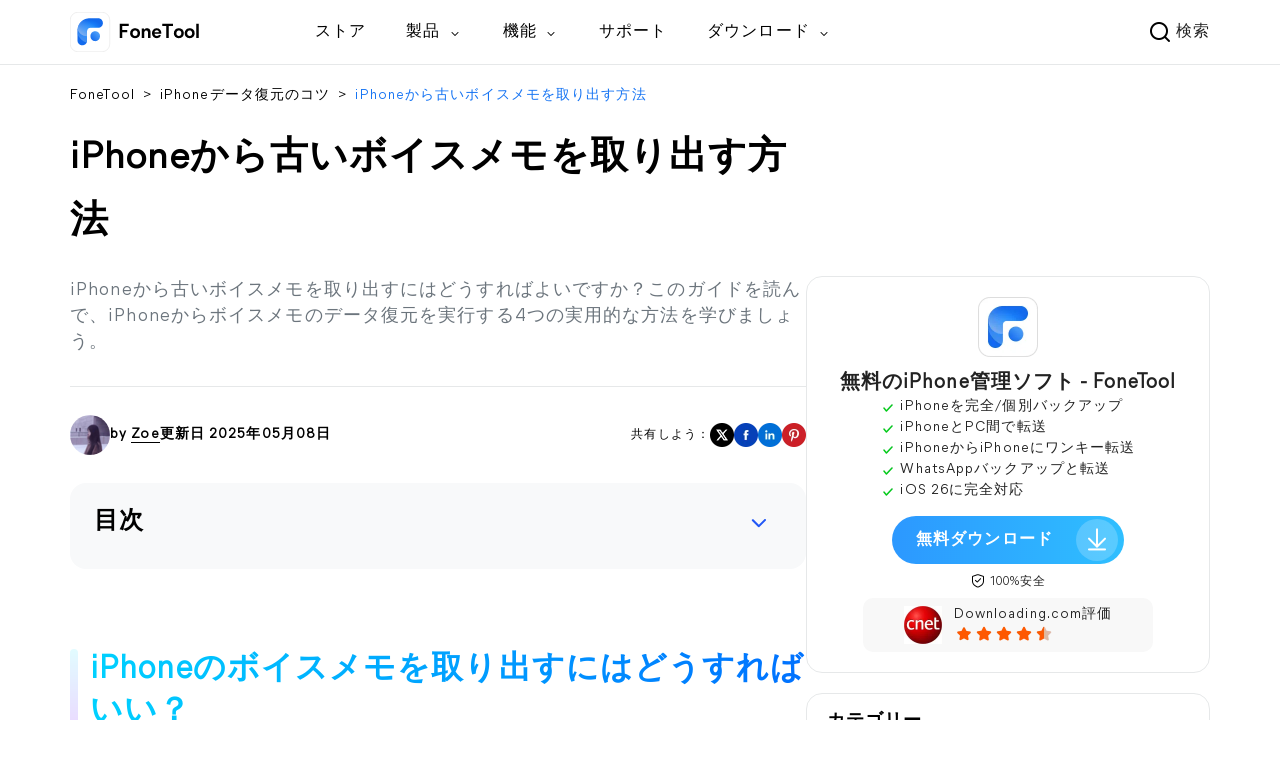

--- FILE ---
content_type: text/html
request_url: https://www.fonetool.com/jp/phone-data-recovery/how-to-retrieve-old-voice-memos-from-iphone.html
body_size: 18272
content:
<!DOCTYPE html><html lang="jp" data-category="post" data-theme="0"><head>

<!-- Google Tag Manager -->

<script type="1f4e5930b5992175e142777f-text/javascript">

    (function (w, d, s, l, i) {

        w[l] = w[l] || [];

        w[l].push({

            'gtm.start': new Date().getTime(),

            event: 'gtm.js'

        });

        var f = d.getElementsByTagName(s)[0],

            j = d.createElement(s),

            dl = l != 'dataLayer' ? '&l=' + l : '';

        j.async = true;

        j.src = 'https://www.googletagmanager.com/gtm.js?id=' + i + dl;

        f.parentNode.insertBefore(j, f);

    })(window, document, 'script', 'dataLayer', 'GTM-K67JT4G');

</script>

<!-- End Google Tag Manager -->

<script src="https://static.fonetool.com/lib/amt.min.js" type="1f4e5930b5992175e142777f-text/javascript"></script>

<meta charset="UTF-8">

    <title>iPhoneから古いボイスメモを取り出す方法</title>

    <meta name="description" content="iPhoneから古いボイスメモを取り出すにはどうすればよいですか？iPhoneで削除されたボイスメモを簡単に復元する方法については、このチュートリアルをご覧ください。">

    <meta name="keywords" content="iphone ボイスメモ 取り出す, iphoneからボイスメモを取り出す, iphone ボイスメモ 復元">

    <link rel="canonical" href="https://www.fonetool.com/jp/phone-data-recovery/how-to-retrieve-old-voice-memos-from-iphone.html">

    <link rel="amphtml" href="https://www.fonetool.com/jp/phone-data-recovery/how-to-retrieve-old-voice-memos-from-iphone.amp.html">

    <meta name="viewport" content="width=device-width, initial-scale=1.0">

    <meta name="author" content="Zoe">

    <meta name="identification" content="106712">

    <link rel="shortcut icon" type="/images/x-icon" href="/fthome_favicon.ico">

    <link rel="bookmark" type="images/x-icon" href="/fthome_favicon.ico">

    <link rel="apple-touch-icon" href="/fthome_favicon.ico">

    <link rel="stylesheet" href="/assets/css/main.css">

    <!--[if lt IE 9]>

    <script src="https://cdn.staticfile.org/html5shiv/r29/html5.min.js"></script>

    <script src="https://cdn.staticfile.org/respond.js/1.4.2/respond.min.js"></script>

    <![endif]-->

    <link rel="stylesheet" href="/assets/css/slick.css">

    <link rel="stylesheet" href="/assets/css/index.css">

    <link rel="stylesheet" href="/assets/css/teml.css">



    <script type="application/ld+json">
    {
      "@context": "https://schema.org",
      "@type": "BreadcrumbList",
      "itemListElement": [{
        "@type": "ListItem",
        "position": 1,
        "name": "AOMEI Software",
        "item": "https://www.fonetool.com"
      },{
        "@type": "ListItem",
        "position": 2,
        "name": "iPhoneデータ復元のコツ",
        "item": "https://www.fonetool.com/jp/phone-data-recovery/"
      },{
        "@type": "ListItem",
        "position": 3,
        "name": "iPhoneから古いボイスメモを取り出す方法",
        "item": "https://www.fonetool.com/jp/phone-data-recovery/how-to-retrieve-old-voice-memos-from-iphone.html"
      }]
    }
    </script>

<script type="application/ld+json">
{
  "@context": "https://schema.org",
  "@type": "Article",
  "headline": "iPhoneから古いボイスメモを取り出す方法",
  "url": "https://www.fonetool.com/jp/phone-data-recovery/how-to-retrieve-old-voice-memos-from-iphone.html",
  "keywords": "iphone ボイスメモ 取り出す, iphoneからボイスメモを取り出す, iphone ボイスメモ 復元",
  "description": "iPhoneから古いボイスメモを取り出すにはどうすればよいですか？iPhoneで削除されたボイスメモを簡単に復元する方法については、このチュートリアルをご覧ください。",
  "image": [
    "https://www.fonetool.com/screenshot/jp/other/iphone/app/voice-memos/recover-from-voice-memos-recently-deleted.png",
    "https://www.fonetool.com/screenshot/jp/data-recovery/ios-data-recovery.png",
    "https://www.fonetool.com/screenshot/jp/data-recovery/scan-now.png",
    "https://www.fonetool.com/screenshot/jp/data-recovery/select-safari-history.png",
    "https://www.fonetool.com/screenshot/jp/other/iphone/setting/reset/erase-all-content-and-data.png",
    "https://www.fonetool.com/screenshot/jp/other/iphone/set-up-iphone/restore-from-icloud-backup.png",
    "https://www.fonetool.com/screenshot/jp/other/itunes/summary/recover-itunes-backup.png",
    "https://www.fonetool.com/screenshot/jp/backup/custom-backup/free-backup.png",
    "https://www.fonetool.com/screenshot/jp/backup/custom-backup/select-photos.png",
    "https://www.fonetool.com/screenshot/jp/backup/custom-backup/start-selectively-backup.png",
    "https://www.fonetool.com/screenshot/jp/backup/manage-task/show-backup-location.png"
],
  "mainEntityOfPage": "True",
  "publisher":{
      "@type": "Organization",
      "name": "AOMEI Software",
      "url": "https://www.fonetool.com",
      "logo": {
          "@type": "ImageObject",
          "url": "https://www.fonetool.com/assets/images/logo/fthome-nav-logo-ftlogo.svg",
          "width": "161",
          "height": "46"
      }
  },
  "dateCreated": "October 13, 2023",
  "datePublished": "October 13, 2023",
  "dateModified": "May 8, 2025",
  "author": {
    "@type":"Person",
    "name":"Zoe",
    "url":"https://www.fonetool.com/author/zoe.html"
  },
  "articleSection":"iPhoneデータ復元のコツ"
}</script>


    <script src="/assets/js/team/zoe.js" type="1f4e5930b5992175e142777f-text/javascript"></script>

<style>.toc{overflow-y:auto}.toc>.toc-list{overflow:hidden;position:relative}.toc>.toc-list li{list-style:none}.toc-list{margin:0}a.toc-link{color:currentColor;height:100%}a.toc-link.is-active-link,a.toc-link:hover{text-decoration:none;font-weight:700}a.toc-link.is-active-link{position:relative}.is-collapsible{max-height:1000px;overflow:hidden;transition:all 300ms ease-in-out}.is-collapsed{max-height:0}.is-position-fixed{position:fixed!important;top:0}.js-toc{padding:10px 0}.js-toc-box .toc-list li{margin:.66rem 0}.js-toc-box .toc-list li a{font-size:12px;font-size:1.2rem}.js-toc-box.closed h3::after{margin-top:4px}.js-toc .toc-list-item:last-child{margin-bottom:0}.js-toc-box h3{margin-top:0}</style><style id="post-block-css-PostNote">.cke_editable .post-note, .content .post-note, .post-note {
    padding: 1em;
    border-radius: 3px;
    font-size: 14px;
    line-height: 24px;
    margin: 28px 0;
}

.cke_editable .post-note.bg-ogray, .content .post-note.bg-ogray, .post-note.bg-ogray {
    background-color: #e6e6e6
}

.cke_editable .post-note.bg-oblue, .content .post-note.bg-oblue, .post-note.bg-oblue {
    background-color: #eef3f3
}

.cke_editable .post-note.bg-opink, .content .post-note.bg-opink, .post-note.bg-opink {
    background-color: #f8f8f8
}

.cke_editable .post-note.bg-oyell, .content .post-note.bg-oyell, .post-note.bg-oyell {
    background-color: #f7f3cf
}

.cke_editable .post-note dt, .content .post-note dt, .post-note dt {
    font-size: 14px;
    font-weight: 700;
    color: #000;
    padding: 0;
    margin-bottom: 8px
}

.cke_editable .post-note dd, .content .post-note dd, .post-note dd {
    position: relative;
    padding-left: 1em;
    margin: 0 0 5px;
    font-size: 14px;
    line-height: 24px
}

.cke_editable .post-note dd::before, .content .post-note dd::before, .post-note dd::before {
    content: '•';
    display: block;
    position: absolute;
    left: 0;
    top: -1px
}
</style><style id="post-block-css-PostTip">.cke_editable .post-tip, .content .post-tip, .post-tip {
    border: 2px dashed #0075b8;
    padding: 1em;
    border-radius: 3px;
    font-size: 14px;
    line-height: 24px;
    margin: 28px auto;
}

.cke_editable .post-tip.bg-ogray, .content .post-tip.bg-ogray, .post-tip.bg-ogray {
    background-color: #e6e6e6;
}

.cke_editable .post-tip.bg-oblue, .content .post-tip.bg-oblue, .post-tip.bg-oblue {
    background-color: #eef3f3;
}

.cke_editable .post-tip.bg-opink, .content .post-tip.bg-opink, .post-tip.bg-opink {
    background-color: #f8f8f8;
}

.cke_editable .post-tip.bg-oyell, .content .post-tip.bg-oyell, .post-tip.bg-oyell {
    background-color: #f7f3cf;
}
</style><style id="post-block-css-SecureDownload">.cke_editable .post-secdown,
.content .post-secdown,
.post-secdown {
    display: flex;
    align-items: center;
    justify-content: center;
    flex-direction: column;
}

.cke_editable .post-secdown .a-tp,
.content .post-secdown .a-tp,
.post-secdown .a-tp {
    display: flex;
    padding: 0 6px 0 30px;
    background: linear-gradient(270deg, #2fbfff 0%, #2c98ff 100%);
    line-height: unset;
    min-width: 286px;
    height: 64px;
    border-radius: 32px;
    transition: all ease-in 0.2s;
    align-items: center;
    transition: all ease-in 0.2s;
}

.cke_editable .post-secdown .a-tp:hover,
.content .post-secdown .a-tp:hover,
.post-secdown .a-tp:hover {
    scale: 1.05;
    background: linear-gradient(270deg, #2888e5 0%, #2aabe4 100%);
}
.cke_editable .post-secdown .a-tp::after,
.post-secdown .a-tp::after{
    content: '';
    position: relative;
    display: inline-block;
    width: 56px;
    height: 56px;
    background: url(/assets/images/index/fthome-ic-download-white-32.webp) 13px no-repeat rgba(255, 255, 255, 0.2);
    border-radius: 32px;
    text-align: center;
    margin-left: 33px;
}

.cke_editable .post-secdown .a-tp > span,
.content .post-secdown .a-tp > span,
.post-secdown .a-tp > span {
    font-size: 20px;
    color: #fff;
    display: flex;
    flex-direction: column;
    font-family: MierB-Bold;
}

.cke_editable .post-secdown .a-tp > span > span,
.content .post-secdown .a-tp > span > span,
.post-secdown .a-tp > span > span {
    font-size: 14px;
    font-family: mierb-regular,microsoft yahei,Tahoma,Arial,sans-serif,helvetica,sans-serif;
    font-weight: 100;
    margin-top: 4px;
    padding: 0 15px;
}

.cke_editable .post-secdown .a-tp > span > span:first-child,
.content .post-secdown .a-tp > span > span:first-child,
.post-secdown .a-tp > span > span:first-child {
    font-size: 18px;
    padding: 0 15px;
    font-weight: 700
}

.cke_editable .post-secdown .a-bt,
.content .post-secdown .a-bt,
.post-secdown .a-bt {
    margin-top: 8px;
}

.cke_editable .post-secdown .a-bt::before,
.content .post-secdown .a-bt::before,
.post-secdown .a-bt::before {
    content: "";
    display: inline-block;
    width: 16px;
    height: 16px;
    background: url(/assets/images/temp/icon-safe@2x.png) -2px no-repeat;
    background-size: 16px 16px;
    vertical-align: -3px;
}
</style>
</head>

<body>

    <!-- Google Tag Manager noscript -->

    <noscript>

        <iframe src="https://www.googletagmanager.com/ns.html?id=GTM-K67JT4G" height="0" width="0"

            style="display:none;visibility:hidden">

        </iframe>

    </noscript>

    <!-- End Google Tag Manager noscript -->



<!--header -->

<header class="header" id="header-2025">
<div class="container">
  <div class="logo-x">
    <a href="/jp/" data-monitor="'redirection','top'" data-ga="'/jp/index.html','click', '/jp/top-navi'" class="small-logo">FoneTool</a>
    <div class="header-tg"><span></span><span></span><span></span></div>
  </div>
  <div class="header-nav">
    <div class="header-nav-l">
      <a href="/jp/" data-ga="'/jp/index.html','click', '/jp/top-navi'" data-monitor="'redirection','top'" class="header-logo"></a>
      <ul class="nav-ul">
        <li class="nav-li">
          <a href="/jp/store.html" data-ga="'/jp/store.html','click', '/jp/top-navi'" data-monitor="'2buy','top'" class="nav-li-a">ストア</a>
        </li>
        <li class="nav-li nav-pull">
          <div class="nav-pull-t">
            <span>製品</span>
            <i class="ic-row"></i>
          </div>
          <div class="nav-pull-menu nav-pull-menu-new">
            <div class="menu-product">
              <div class="menu-it">
                <i class="it-icon it-icon-ft"></i>
                <div class="it-desc">
                  <h5>FoneTool</h5>
                  <p class="it-txt">
                    iOSデバイスのデータを転送、バックアップ、管理する
                  </p>
                </div>
                <a href="/jp/windows.html" class="verlink" data-monitor="'redirection','top'" data-ga="'/jp/windows.html','click', '/jp/top-navi'"></a>
              </div>
              <div class="menu-it">
                <i class="it-icon it-icon-ftmb"></i>
                <div class="it-desc">
                  <div class="link-box">
                    <h5>FoneTool モバイルアプリ</h5>
                    <a href="/jp/ios.html" data-ga="'/jp/ios.html','click', '/jp/top-navi'" class="ic ic-ios"></a>
                    <a href="/jp/android.html" data-ga="'/jp/android.html','click', '/jp/top-navi'" class="ic ic-and"></a>
                  </div>
                  <a href="/jp/ios.html" class="verlink" data-monitor="'redirection','top'" data-ga="'/jp/ios.html','click', '/jp/top-navi'"></a>
                  <p class="it-txt">
                    AndroidとiPhone間でデータを転送する
                  </p>
                </div>
              </div>
              <div class="menu-it">
                <i class="it-icon it-icon-ftun"></i>
                <div class="it-desc">
                  <h5>
                    FoneTool Unlocker <i class="icon-hot"></i>
                  </h5>
                  <p class="it-txt">
                    ワンクリックでiPhone/iPadのパスコードを解除する
                  </p>
                </div>
                <a href="/jp/unlock/" class="verlink" data-monitor="'redirection','top'" data-ga="'/jp/unlock/index.html','click', '/jp/top-navi'"></a>
              </div>
              <div class="menu-it">
                <i class="it-icon it-icon-ftr"></i>
                <div class="it-desc">
                  <h5>FoneTool Repair <i class="icon-new2"></i></h5>
                  <p class="it-txt">あらゆるiOS・iPadOS不具合を修復する</p>
                </div>
                <a href="/jp/repair/" class="verlink" data-monitor="'redirection','top'" data-ga="'/jp/repair/index.html','click', '/top-navi'"></a>
              </div>
            </div>
          </div>
        </li>
        <li class="nav-li nav-pull">
          <div class="nav-pull-t">
            <span>機能</span>
            <i class="ic-row"></i>
          </div>
          <div class="nav-pull-menu nav-pull-menu-new">
            <div class="menu-box">
              <dl>
                <dt>転送とバックアップ</dt>
                <dd>
                  <a href="/jp/iphone-transfer.html" data-ga="'/jp/iphone-transfer.html','click', '/jp/top-navi'" data-monitor="'redirection','top'" class="tab-item">
                    <i class="ic-tab ic-tab-1"></i>
                    iPhoneとPC間でデータ転送</a>
                </dd>
                <dd>
                  <a href="/jp/iphone-backup.html" data-ga="'/jp/iphone-backup.html','click', '/jp/top-navi'" data-monitor="'redirection','top'" class="tab-item">
                    <i class="ic-tab ic-tab-2"></i>
                    iPhoneをPCにバックアップ</a>
                </dd>
                <dd>
                  <a href="/jp/transfer-old-iphone-to-new-iphone.html" data-ga="'/jp/transfer-old-iphone-to-new-iphone.html','click', '/jp/top-navi'" data-monitor="'redirection','top'" class="tab-item">
                    <i class="ic-tab ic-tab-3"></i>
                    iPhone同士間でデータ移行</a>
                </dd>
                <dd>
                  <a href="/jp/whatsapp.html" data-monitor="'redirection','top'" data-ga="'/jp/whatsapp.html','click', '/jp/top-navi'" class="tab-item">
                    <i class="ic-tab ic-tab-4"></i>
                    WhatsAppバックアップと転送</a>
                </dd>
                <dd>
                  <a href="/jp/android-ios-transfer.html" data-ga="'/jp/android-ios-transfer.html','click', '/jp/top-navi'" data-monitor="'redirection','top'" class="tab-item">
                    <i class="ic-tab ic-tab-android-ios-transfer"></i>
                    AndroidとiOS間でデータ転送</a>
                </dd>
              </dl>
              <dl>
                <dt>システムと管理</dt>
                <dd>
                  <a href="/jp/unlock/ios.html" data-monitor="'redirection','top'" data-ga="'/jp/unlock/ios.html','click', '/jp/top-navi'" class="tab-item">
                    <i class="ic-tab ic-tab-10"></i>
                    iPhoneロック解除
                    <i class="icon-hot"></i>
                  </a>
                </dd>
                <dd>
                  <a href="/jp/ios-system-repair.html" data-monitor="'redirection','top'" data-ga="'/jp/ios-system-repair.html','click', '/top-navi'" class="tab-item">
                    <i class="ic-tab ic-tab-5"></i>
                    iOSシステム修復
                    <i class="icon-new2"></i>
                  </a>
                </dd>
                <dd>
                  <a href="/jp/iphone-data-recovery.html" data-ga="'/jp/iphone-data-recovery.html','click', '/jp/top-navi'" data-monitor="'redirection','top'" class="tab-item">
                    <i class="ic-tab ic-tab-6"></i>
                    iPhoneのデータを復元</a>
                </dd>
                <dd>
                  <a href="/jp/erase-iphone.html" data-ga="'/jp/erase-iphone.html','click', '/jp/top-navi'" data-monitor="'redirection','top'" class="tab-item">
                    <i class="ic-tab ic-tab-7"></i>
                    iPhone上のデータを消去</a>
                </dd>
                <dd>
                  <a href="/jp/icloud-manager.html" data-ga="'/jp/icloud-manager.html','click', '/jp/top-navi'" data-monitor="'redirection','top'" class="tab-item">
                    <i class="ic-tab ic-tab-8"></i>
                    iCouldを管理</a>
                </dd>
              </dl>
              <dl>
                <dt>iPhoneユーティリティ</dt>
                <dd>
                  <a href="/jp/ringtone-maker.html" data-monitor="'redirection','top'" data-ga="'/jp/ringtone-maker.html','click', '/jp/top-navi'" class="tab-item">
                    <i class="ic-tab ic-tab-11"></i>
                    着信音を作成
                  </a>
                </dd>
                <dd>
                  <a href="/jp/heic-converter.html" data-ga="'/jp/heic-converter.html','click', '/jp/top-navi'" data-monitor="'redirection','top'" class="tab-item">
                    <i class="ic-tab ic-tab-12"></i>
                    HEICを変換</a>
                </dd>
                <dd>
                  <a href="/jp/photo-deduplication.html" data-ga="'/jp/photo-deduplication.html','click', '/jp/top-navi'" data-monitor="'redirection','top'" class="tab-item">
                    <i class="ic-tab ic-tab-13"></i>
                    重複写真削除</a>
                </dd>
              </dl>
            </div>
          </div>
        </li>
        <li class="nav-li">
          <a href="/jp/support.html" data-ga="'/jp/support.html','click', '/jp/top-navi'" data-monitor="'redirection','top'" class="nav-li-a">サポート</a>
        </li>
        <li class="nav-li nav-pull">
          <div class="nav-pull-t">
            <span>ダウンロード</span>
            <i class="ic-row"></i>
          </div>
          <div class="nav-pull-menu nav-pull-menu-new">
            <div class="menu-download">
              <div class="menu-it">
                <i class="it-icon it-icon-ft"></i>
                <div class="it-desc">
                  <h5>FoneTool</h5>
                  <p class="it-txt">
                    無料ダウンロードでiPhoneのバックアップ・転送・管理を開始
                  </p>
                </div>
                <a href="/jp/download.html" class="verlink" data-monitor="'redirection','top'" data-ga="'/jp/download.html','click', '/top-navi'"></a>
              </div>

              <div class="menu-it">
                <i class="it-icon it-icon-ftun"></i>
                <div class="it-desc">
                  <h5>FoneTool Unlocker <i class="icon-hot"></i></h5>
                  <p class="it-txt">
                    無料ダウンロードでiPhoneのパスコードや制限を素早く解除
                  </p>
                </div>
                <a href="/jp/unlock/download.html" class="verlink" data-monitor="'redirection','top'" data-ga="'/jp/unlock/download.html','click', '/top-navi'"></a>
              </div>
              <div class="menu-it">
                <i class="it-icon it-icon-ftr"></i>
                <div class="it-desc">
                  <h5>FoneTool Repair <i class="icon-new2"></i></h5>
                  <p class="it-txt">
                    無料ダウンロードでiOSのシステムトラブルを今すぐ修復
                  </p>
                </div>
                <a href="/jp/repair/download.html" class="verlink" data-monitor="'redirection','top'" data-ga="'/jp/repair/download.html','click', '/top-navi'"></a>
              </div>
            </div>
          </div>
        </li>
      </ul>
    </div>
    <div class="header-nav-r">
      <div class="search-gg">
        <form data-amtri="navbar-form" class="header-navbar-form" role="search" name="googleSearch" action="/jp/search.html">
          <div class="input-group">
            <div class="header-search-btn">
              <input type="text" class="header-s-form" name="q" autocomplete="on" placeholder="Search...">
              <div class="header-input-btn" data-icon="header-search">
                <button class="header-search-icon" type="submit"></button>
                <span class="header-search-txt">検索</span>
              </div>
            </div>
            <input type="hidden" name="ie" value="UTF-8">
            <input type="hidden" name="cx" value="71292e60c831447c9">
            <input type="hidden" name="sitesearch" value="https://www.fonetool.com/jp/">
          </div>
        </form>
        <div class="gg-min">
          <script type="1f4e5930b5992175e142777f-text/javascript">
            (function () {
              var cx = "71292e60c831447c9";
              var gcse = document.createElement("script");
              gcse.type = "text/javascript";
              gcse.async = true;
              gcse.src = "https://cse.google.com/cse.js?cx=" + cx;
              var s = document.getElementsByTagName("script")[0];
              s.parentNode.insertBefore(gcse, s);
            })();
          </script>
          <gcse:search></gcse:search>
        </div>
      </div>
    </div>
  </div>
</div>
</header>

<!--/header -->



<!-- article content -->

<div class="content-box">

    <div class="container">

        <div class="content-ct">

            <div class="content">

                <div class="content-top">

                    <div class="crumbs">

                        <a href="/jp/">FoneTool</a> <span>></span>

                        <a href="/jp/phone-data-recovery/">iPhoneデータ復元のコツ</a> <span>></span>

                        <a href="#" class="active">iPhoneから古いボイスメモを取り出す方法</a>

                    </div>

                    <h1>iPhoneから古いボイスメモを取り出す方法</h1>

                    <p class="content-des">

                        iPhoneから古いボイスメモを取り出すにはどうすればよいですか？このガイドを読んで、iPhoneからボイスメモのデータ復元を実行する4つの実用的な方法を学びましょう。

                    </p>

                </div>

                <div class="content-bot">

                    <div class="author">

                        <div class="author-info">

                            <img src="/assets/images/author/zoe.png" width="40" height="40" alt="Zoe" srcset="">

                            <span class="from">by <span class="name"><a href="/author/zoe.html" target="_blank">Zoe</a></span></span>

                            <span class="date">更新日 2025年05月08日</span>

                        </div>

                        <div class="media">

                            <span>共有しよう：</span>

                            <a href="" class="ic-twitter">

                                <img src="/assets/images/temp/ic-Twitter@2x.webp" width="24" height="24" alt="" srcset="">

                            </a>

                            <a href="" class="ic-facebook">

                                <img src="/assets/images/temp/ic-Facebook@2x.webp" width="24" height="24" alt="" srcset="">

                            </a>

                            <a href="" class="ic-ins">

                                <img src="/assets/images/temp/ic-Linkedln@2x.webp" width="24" height="24" alt="" srcset="">

                            </a>

                            <a href="" class="ic-pinterest">

                                <img src="/assets/images/temp/ic-Pinterest@2x.webp" width="24" height="24" alt="" srcset="">

                            </a>

                        </div>

                    </div>

                    <div class="post-area" id="post-contents-area">

                        <div class="center-box-toc">
                <strong>目次</strong>
                <div class="center-toc-b center-toc-list1" style="display: none;">
                    <ol class="toc-list "><li class="toc-list-item"><a href="#h_0" class="toc-link node-name--H2 ">iPhoneのボイスメモを取り出すにはどうすればいい？</a><li class="toc-list-item"><a href="#h_1" class="toc-link node-name--H2 ">iPhoneから古いボイスメモを取り出す方法</a><ol class="toc-list  is-collapsible is-collapsed"><li class="toc-list-item"><a href="#h_2" class="toc-link node-name--H3 ">方法 1. 「最近削除した項目」フォルダからボイスメモを復元する</a></li><li class="toc-list-item"><a href="#h_3" class="toc-link node-name--H3 ">方法 2. バックアップなしでiPhoneの古いボイスメモを復元する</a></li><li class="toc-list-item"><a href="#h_4" class="toc-link node-name--H3 ">方法 3. iCloudバックアップから失われたボイスメモを復元する</a></li><li class="toc-list-item"><a href="#h_5" class="toc-link node-name--H3 ">方法 4. iTunesバックアップから古いボイスメモを復元する</a></li></ol><li class="toc-list-item"><a href="#h_6" class="toc-link node-name--H2 ">おまけ：iPhoneのデータをバックアップする良い方法</a><li class="toc-list-item"><a href="#h_7" class="toc-link node-name--H2 ">まとめ</a></li></ol>
            </div>
        </div>

                        <div class="content-straight">

                            <!--ART_CONTENT-->

                            <input id="post_function" value="iOS数据恢复" type="hidden">
<input id="post_maintainer" value="Zoe|2023-10-13 10:31:13" type="hidden">
<h2>iPhoneのボイスメモを取り出すにはどうすればいい？</h2>

<p>iPhoneのボイスメモには貴重な音声メッセージがたくさん保存されているかもしれませんが、iPhoneのストレージスペースを整理したり、iOSのアップデート、iPhoneが壊れたりするなど、いくつかの理由で古いボイスメモが失われることがあります。後悔し、悔い改めると同時に、どうやってiPhoneのボイスメモを復元できるかを考えているかもしれません。</p>

<p>一般的に、ボイスメモの喪失の原因に関係なく、iPhoneからこれらのボイスメモを取り出す高い確率があります。このガイドでは、iPhoneから古いボイスメモを取り出す4つの有用な方法を共有していますので、このパッセージを続けて読み、必要に応じてそれらのいずれかを実行する準備をしましょう。</p>

<h2>iPhoneから古いボイスメモを取り出す方法</h2>

<p>このパートでは、iPhoneの古いボイスメモを取り出す4つの方法を段階的に説明します。通常、ボイスメモが失われた場合、「最近削除した項目」フォルダを直接開いて、必要なボイスメモを検索して復元できます。ただし、「最近削除した項目」フォルダは<strong>30日以内</strong>に削除されたファイルのみを復元できることに注意してください。</p>

<p>もちろん、以前に録音ファイルをバックアップしている場合、バックアップから失われたまたは削除されたボイスメモを復元することもできます。バックアップがない場合、サードパーティのiPhoneデータ復旧ソフトウェアが最良の選択肢となります。では、iPhoneで削除されたボイスメモを復元する方法を見てみましょう。</p>

<h3>方法 1. 「最近削除した項目」フォルダからボイスメモを復元する</h3>

<p>最初の方法は、削除されたボイスメモがまだiPhoneの「最近削除した項目」フォルダにあるかどうかを確認することです。iPhoneからボイスメモを削除すると、デフォルトでそれは「最近削除した項目」フォルダに30日間保持されます。それ以降は永久に削除されます。</p>

<p>この期間内のボイスメモを復元しようとしている場合、次の手順に従ってiPhoneから削除したボイスメモを取り出す方法を説明します。</p>

<p>ステップ 1. iPhoneの「ボイスメモ」アプリに移動します。</p>

<p>ステップ 2. 「最近削除した項目」フォルダをクリックして、復元したい削除されたボイスメモを選択します。</p>

<p>ステップ 3. 望むボイスメモをタップし、右上隅にある「編集」をクリックします。次に「すべて復元」をタップします。</p>

<p class="align-center"><img src="[data-uri]" alt="ボイスメモを復元" height="303" stpl-src="/screenshot/jp/other/iphone/app/voice-memos/recover-from-voice-memos-recently-deleted.png" width="600" class="stpl-lazy"></p>

<h3>方法 2. バックアップなしでiPhoneの古いボイスメモを復元する</h3>

<p>方法1がうまくいかないか、音声メモファイルがない場合、バックアップなしでiPhoneのボイスメモを復元するにはどうすればよいでしょうか？サードパーティのiPhoneデータ復旧ソフトウェアである「<a href="https://www.fonetool.com/jp/iphone-data-recovery.html" target="_blank">FoneTool</a>」から助けを求めるしかありません。このソフトウェアは、iPhoneを深くスキャンし、削除されたり失われたボイスメモを迅速に復元するのを助けます。</p>

<div class="post-tip" data-block-name="PostTip"><span style="color:#33ccff"><strong>FoneToolをすすめる理由</strong></span><br />
<strong>👍 バックアップなしでも復元可能：</strong>事前にバックアップを取っていない場合でも、失われたデータや削除されたデータを復元できます。<br />
<strong>👍 復元前にデータをプレビュー：</strong>復元前にデータをプレビューできるため、必要なデータだけを正確に復元できます。<br />
<strong>👍 データを失わずに復元：</strong>iTunesやiCloudとは異なり、FoneToolなら復元時に既存データを上書き・削除する心配なく、安全に復元できます。<br />
<strong>👍 多様なデータ形式に対応：</strong>古いボイスメモに限らず、削除された連絡先や通話履歴、メモ、写真、動画なども高い成功率で復元可能です。<br />
<strong>👍 幅広い互換性：</strong>さまざまなiOSデバイス（iPhone/iPad/iPod Touch）と互換性があり、iOS 10以降に対応しています。</div>

<p>バックアップがなく、iPhoneも初期化したくない場合、トリミングされたボイスメモを復元するには、FoneToolのような専用ソフトを使うしかありません。</p>

<p>今すぐFoneToolをパソコンにダウンロードし、以下の手順でボイスメモを復元してみましょう。</p>

<div class="post-secdown" data-block-name="SecureDownload"><a class="a-tp" data-ga="'Download  FT Online', 'download', '/jp/phone-data-recovery/how-to-retrieve-old-voice-memos-from-iphone.html_article'" href="/ss/download/ftl/FoneTool_free_installer.exe"><span><span>無料ダウンロード</span> <span>Win 11/10/8.1/8/7/XP</span> </span> </a>

<div class="a-bt">安全ダウンロード</div>
</div>

<p>ステップ 1. 復元先のiPhoneをコンピュータに接続して、必要に応じで、iPhoneのロックを解除して、「信頼」をタップします。</p>

<p>ステップ 2. FoneToolを起動し、サイドバーの「ツールボックス」をクリックして、「iOSデータ復元」を選択します。</p>

<p class="align-center"><img src="[data-uri]" alt="iOSデータ復元" height="404" stpl-src="https://www.fonetool.com/screenshot/jp/data-recovery/ios-data-recovery.png" width="600" class="stpl-lazy"></p>

<p>ステップ 3. 「スキャン開始」ボタンをクリックします。</p>

<p class="align-center"><img src="[data-uri]" alt="スキャン開始」" height="404" stpl-src="https://www.fonetool.com/screenshot/jp/data-recovery/scan-now.png" width="600" class="stpl-lazy"></p>

<p>ステップ 4. しばらく待つと、消えたボイスメモを含むiPhone内のデータが表示されます。復元したいのを選択し、「PCに復元」をクリックします。</p>

<p class="align-center"><img src="[data-uri]" alt="PCに復元" height="404" stpl-src="https://www.fonetool.com/screenshot/jp/data-recovery/select-safari-history.png" width="600" class="stpl-lazy"></p>

<h3>方法 3. iCloudバックアップから失われたボイスメモを復元する</h3>

<p>多くのiPhoneユーザーは、定期的にiCloudバックアップを作成する傾向があります。iCloudバックアップが利用可能な場合、iPhoneから失われたボイスメモを復元することは非常に重要です。</p>

<p>デフォルトでボイスメモをiCloudに同期させる場合、それらはiCloudに保持されます。つまり、iCloudバックアップにはボイスメモが含まれないことを意味します。したがって、iCloudバックアップからデータを復元する前にiCloudをオフにしてください。</p>

<dl class="post-note bg-ogray" data-block-name="PostNote">
	<dt>注意：✎...</dt>
	<dd>古いボイスメモがiCloudバックアップに含まれていることを確認してください。iCloudバックアップからデータを復元する場合、iPhone既存のすべてのデータが消去されるため、まず<a href="https://www.fonetool.com/jp/iphone-backup.html" target="_blank">iPhoneのデータのバックアップ</a>しておいてください。</dd>
</dl>

<p>ボイスメモをiCloudから復元する手順を見てみましょう。</p>

<p>ステップ 1. iPhoneで「設定」をクリックし、次に「一般」＞「リセット」＞「すべてのコンテンツと設定を消去」をクリックします。</p>

<p class="align-center"><img src="[data-uri]" alt="すべてのコンテンツと設定を消去" height="398" stpl-src="/screenshot/jp/other/iphone/setting/reset/erase-all-content-and-data.png" width="600" class="stpl-lazy"></p>

<p>ステップ 2. その後、iPhoneのセットアップを開始できます。Appとデータ画面に移動したら、「iCloudバックアップから復元」オプションをクリックします。</p>

<p class="align-center"><img src="[data-uri]" alt="iCloudバックアップから復元" height="374" stpl-src="/screenshot/jp/other/iphone/set-up-iphone/restore-from-icloud-backup.png" width="600" class="stpl-lazy"></p>

<p>ステップ 3. Apple IDとパスワードでサインインした後、古いボイスメモを保存したバックアップを選択します。</p>

<h3>方法 4. iTunesバックアップから古いボイスメモを復元する</h3>

<p>同様に、事前にiTunesを使用してボイスメモをコンピュータにバックアップしている場合、iTunesバックアップからiPhoneのボイスメモを簡単に取得できます。</p>

<p>重要なのは、iCloudと同様に、iPhoneの元のデータが上書きされるということです。また、復元したいボイスメモをプレビューして選択することはできません。iPhoneで古いボイスメモを見つける方法を確認しましょう。</p>

<p>ステップ 1. 最新バージョンの<a href="https://www.apple.com/jp/itunes/" rel="nofollow" target="_blank">iTunes</a>を起動し、iPhoneをコンピュータに接続します。デバイスアイコンをクリックします。</p>

<p>ステップ 2. 左側のコラムメニューで「概要」を選択し、バックアップメニューの「バックアップを復元」をクリックします。</p>

<p>ステップ 3. 失われたボイスメモを含むバックアップを選択し、「復元」をクリックします。</p>

<p class="align-center"><img src="[data-uri]" alt="バックアップを復元" height="384" stpl-src="/screenshot/jp/other/itunes/summary/recover-itunes-backup.png" width="600" class="stpl-lazy"></p>

<p>復元プロセスが終了すると、iPhoneの「ボイスメモ」アプリを開いて、古いボイスメモが取り戻されたかどうかを確認できます。</p>

<h2>おまけ：iPhoneのデータをバックアップする良い方法</h2>

<p>データ損失を防ぐためには、事前のバックアップが何より重要です。ただし、iTunesやiCloudでの復元は、iPhoneの既存データを上書きしてしまう可能性があります。そんなリスクを避けたい方には、完全無料で使える<a href="https://www.fonetool.com/jp/iphone-backup.html" target="_blank">FoneToolのバックアップ機能</a>がおすすめです。</p>

<p>FoneToolは、iOSデバイスの<strong>バックアップ・データ復元・データ転送</strong>に対応した専門ソフトです。使いやすいインターフェースと高速な処理、高い成功率を備え、すでに多くのユーザーに選ばれています。</p>

<p>さらに、バックアップするデータを自由に選べるため、無駄な容量や時間も節約可能。この多機能なiOSバックアップツールを、ぜひ活用してみてください。</p>

<div class="post-secdown" data-block-name="SecureDownload"><a class="a-tp" data-ga="'Download FT Online, 'download', '/jp/phone-data-recovery/how-to-retrieve-old-voice-memos-from-iphone.html_article'" href="/ss/download/ftl/FoneTool_free_installer.exe"><span><span>無料ダウンロード</span> <span>Win 11/10/8.1/8/7/XP</span> </span> </a>

<div class="a-bt">安全ダウンロード</div>
</div>

<p><strong>データを失わずにFoneToolでiPhoneをバックアップする手順</strong></p>

<p>ステップ 1. USBケーブルを使用してiPhoneをPCに接続します。</p>

<p>ステップ 2. FoneToolを起動し、サイドバーの「フォンバックアップ」を選択します。</p>

<p>ステップ 3. 必要に応じて、「個別バックアップ」か「完全バックアップ」を選択し、「バックアップ開始」をクリックします。</p>

<p class="align-center"><img src="[data-uri]" alt="個別バックアップ" height="404" stpl-src="https://www.fonetool.com/screenshot/jp/backup/custom-backup/free-backup.png" width="600" class="stpl-lazy"></p>

<p>ステップ 4. ここではバックアップの例として写真を選びます。写真を選択し、必要なものを選んで「確認」をクリックします。</p>

<p class="align-center"><img src="[data-uri]" alt="データを選択" height="404" stpl-src="/screenshot/jp/backup/custom-backup/select-photos.png" width="600" class="stpl-lazy"></p>

<p>ステップ 5.&nbsp;バックアップを保存するためのパスを選択した後、「バックアップ開始」をクリックします。</p>

<p class="align-center"><img src="[data-uri]" alt="バックアップ開始" height="404" stpl-src="https://www.fonetool.com/screenshot/jp/backup/custom-backup/start-selectively-backup.png" width="600" class="stpl-lazy"></p>

<p><a href="https://www.fonetool.com/jp/help/restore.html" target="_blank">バックアップファイルを復元</a>・確認・削除したい場合は、「私のバックアップバック」に移動してください。</p>

<p class="align-center"><img src="[data-uri]" alt="バックアップ管理" height="373" stpl-src="https://www.fonetool.com/screenshot/jp/backup/manage-task/show-backup-location.png" width="600" class="stpl-lazy"></p>

<h2>まとめ</h2>

<p>以上が古いiPhoneのボイスメモを取り出す方法についてのすべてです。事前にiPhoneのバックアップを取得しているかどうかに関係なく、このガイドで助けを見つけることができるはずです。最近削除されたフォルダやiTunes・iCloudバックアップからの復元に加え、バックアップがない状態でもボイスメモを復元できるiPhoneデータ復元ソフト「FoneTool」も紹介しました。</p>

<p>さらに、将来のデータ損失に備えるために、<strong>FoneToolの無料バックアップ機能</strong>を活用するのもおすすめです。大切なデータを守るためにも、ぜひ<a href="https://www.fonetool.com/jp/download.html" target="_blank">FoneToolをダウンロード</a>して、試してみてください。</p>

                            <!--ART_CONTENT-->

                            <div class="content-manager">

                                <h4>FoneTool - オールインワンiPhoneデータ管理ソフト</h4>

                                <p class="to-desc">

                                    簡単な方法でiPhone、iPad、iPod touchのデータを転送、バックアップ、管理します。

                                </p>

                                <ul class="list">

                                    <li>

                                        <img src="/assets/images/temp/fthome-ic-banner-ios18.png" width="24" height="24" alt="" srcset="">

                                        iOS 26対応

                                    </li>

                                    <li><img src="/assets/images/temp/fthome-ic-banner-iphone@2x.webp" width="24" height="24" alt="" srcset=""><span>iPhone 17</span> 対応

                                    </li>

                                </ul>

                                <div class="down-tips down-tips-2">

                                    <a href="/ss/download/ftl/FoneTool_free_installer.exe" data-ga="'Download FT Online', 'download', '/jp/phone-data-recovery/how-to-retrieve-old-voice-memos-from-iphone.html_recommend'" class="btn btn-down" onclick="if (!window.__cfRLUnblockHandlers) return false; gtag('event', 'download',{'event_category':'Download FT Online','event_label': '/jp/index.html_banner'})" data-cf-modified-1f4e5930b5992175e142777f-="">

                                        <div class="down-box">

                                            <div class="down-txt">

                                                <strong>無料ダウンロード</strong> <br>

                                                <span>Windows 11/10/8/8.1/7</span>

                                            </div>

                                            <div class="down-icon">

                                                <img src="/assets/images/index/fthome-ic-download-white-32.webp" width="32" height="32" alt="Download icon" srcset="">

                                            </div>

                                        </div>

                                    </a>

                                    <p> 100%安全</p>

                                </div>

                            </div>

                        </div>

                    </div>

                </div>

                <div class="content-author">

                    <div class="userinfo">

                        <div class="user-txt">

                            <img src="/assets/images/author/zoe.png" width="60" height="60" alt="Zoe" srcset="">

                            <div class="txt">

                                            <span class="name">

                                               <a href="/author/zoe.html">Zoe</a>

                                            </span> <br>

                                <span class="text">

                                                執筆者

                                            </span>

                            </div>

                        </div>

                        <div class="share">

                            <a href="https://twitter.com/shizuka_wenn">

                                <img src="/assets/images/temp/ic-Twitter@2x.webp" width="24" height="24" alt="twitter" srcset="">

                            </a>

                            <a href="https://www.facebook.com/aomeitechnology">

                                <img src="/assets/images/temp/ic-Facebook@2x.webp" width="24" height="24" alt="facebook" srcset="">

                            </a>

                        </div>

                    </div>

                    <p class="answer">

                        Zoeは、モバイルバックアップソフトFoneToolの編集者です。iPhoneやiOSに関する最新ニュースを共有したり、役立つヒントを書いたり、あらゆる問題を解決するためのソリューションを提供することが好きです。モットーは「石の上にも三年」です。

                    </p>

                    <a href="/author/zoe.html" class="read">略歴をすべて読む>></a>

                </div>

                <div class="content-related"><div style="font-size: 36px;line-height: 42px;margin-bottom: 24px;margin-top: 60px;padding-top: 20px;font-weight: bold;">人気記事</div><div class="wrap"><div class="item"><div class="h5" style="color: #000;font-size: 16px;"><a style="width: 100%;word-wrap: break-word;margin-bottom: 8px;"  href="https://fonetool.com/jp/app-management/fix-itunes-purchased-music-not-showing-in-library.html" target="_blank">iTunesで購入済みの音楽が表示されない時の解決策</a></div><p class="related-txt">この記事は、iTunesで購入済みの音楽がミュージックライブラリに表示されない問題を修正する方法を紹介します。さらに、デバイスの間で音楽を転送する簡単な方法も紹介します。</p></div><div class="item"><div class="h5" style="color: #000;font-size: 16px;"><a style="width: 100%;word-wrap: break-word;margin-bottom: 8px;"  href="https://fonetool.com/jp/phone-management/what-to-do-with-old-iphone-after-transfer.html" target="_blank">新しいiPhoneにデータを移行後、古いiPhoneですべきこと</a></div><p class="related-txt">新しいiPhoneにデータを移行後、古いiPhoneをどうすればいいかわからないのですか？心配しないでください！この記事で、新しいiPhoneに影響を与えることなく、古iPhoneを消去する解決策を見つけることができました。</p></div><div class="item"><div class="h5" style="color: #000;font-size: 16px;"><a style="width: 100%;word-wrap: break-word;margin-bottom: 8px;"  href="https://www.fonetool.com/jp/phone-backup/reset-end-to-end-encrypted-data-on-iphone.html" target="_blank">iPhoneでエンドツーエンドの暗号化データをリセットするとどうなるか</a></div><p class="related-txt">この記事では、iPhoneでエンドツーエンドの暗号化データをリセットすると、どうなるのかを紹介します。また、誤ってデータを失ってしまった場合に備えて、iPhoneを完全にバックアップすることをお勧めします。</p></div><div class="item"><div class="h5" style="color: #000;font-size: 16px;"><a style="width: 100%;word-wrap: break-word;margin-bottom: 8px;"  href="https://www.fonetool.com/jp/phone-transfer/how-to-find-airdrop-files-on-iphone.html" target="_blank">どこ？！iPhoneのAirDropファイルの保存場所</a></div><p class="related-txt">AirDropした写真やファイルの保存場所に悩んでいるなら、この記事を読んで、iPhoneでAirDropしたファイルの保存場所を見つける方法とAirDrop転送が失敗したときにiPhone転送に最適なAirDrop代替ソフトを取得できます。</p></div></div></div>

                <div class="content-hot">

                    <h4>注目機能</h4>

                    <ul class="hot-list">

                        <li><a href="/jp/iphone-transfer.html">iPhone転送</a></li>

                        <li><a href="/jp/iphone-backup.html">iPhoneバックアップ</a></li>

                        <li><a href="/jp/iphone-data-recovery.html">iPhoneデータ復元 </a></li>

                        <li><a href="/jp/erase-iphone.html">iPhoneデータ消去</a></li>

                        <li><a href="/jp/heic-converter.html">HEIC変換</a></li>

                        <li><a href="/jp/photo-deduplication.html">写真重複削除</a></li>

                        <li><a href="/jp/whatsapp.html">WhatsAppバックアップと転送</a></li>

                    </ul>

                </div>

            </div>

            <div class="slider">

                <div>

                    <div class="slider-item">

                        <img src="/assets/images/temp/logo-FT-60@2x.webp" width="60" height="60" alt="" srcset="">

                        <h4>無料のiPhone管理ソフト - FoneTool</h4>

                        <ul class="slider-list">

                            <li>iPhoneを完全/個別バックアップ

                            </li>

                            <li>iPhoneとPC間で転送</li>

                            <li>iPhoneからiPhoneにワンキー転送</li>

                            <li>WhatsAppバックアップと転送</li>

                            <li>iOS 26に完全対応</li>

                        </ul>

                        <div class="down-tips">

                            <a href="/ss/download/ftl/FoneTool_free_installer.exe" data-ga="'Download FT Online', 'download', '/jp/phone-data-recovery/how-to-retrieve-old-voice-memos-from-iphone.html_right'" class="btn btn-down">

                                <div class="down-box">

                                    <div class="down-txt">

                                        <strong>無料ダウンロード</strong>

                                    </div>

                                    <div class="down-icon">

                                        <img src="/assets/images/index/fthome-ic-download-white-32.webp" width="32" height="32" alt="Download icon" srcset="">

                                    </div>

                                </div>

                            </a>

                            <p> 100%安全</p>

                        </div>

                        <div class="rating">

                            <img src="/assets/images/temp/cnet@2x.webp" width="38" height="38" alt="" srcset="">

                            <div class="txt">

                                <div class="name">Downloading.com評価</div>

                                <img src="/assets/images/temp/star-red@2x.webp" width="100" height="20" alt="" srcset="">

                            </div>

                        </div>

                    </div>

                    <div class="slider-item slider-categories">

                        <div class="title">カテゴリー</div>

                        <ul class="categories-list">

                            <li><a href="/jp/phone-backup/">スマホバックアップ</a></li>

                            <li><a href="/jp/phone-transfer/">スマホ転送</a></li>

                            <li><a href="/jp/app-management/">アプリ管理</a></li>

                            <li><a href="/jp/cloud-management/">iCloud管理</a></li>

                            <li><a href="/jp/phone-data-recovery/">iPhoneデータ復元</a></li>

                            <li><a href="/jp/phone-management/">スマホ管理</a></li>

                        </ul>

                    </div>

                    <div class="slider-item slider-android">

                        <img src="/assets/images/temp/Icon-Android@2x.png" width="60" height="61" alt="Android" srcset="">

                        <h5>Android転送がサポートされました！</h5>

                        <p>Android携帯とiPhone間で、写真、動画、音楽などを転送する最も簡単な方法です。</p>

                        <a href="/jp/android.html" class="more" onclick="if (!window.__cfRLUnblockHandlers) return false; gtag('event', 'click',{'event_category':' Click Hot Topic','event_label': 'jp-article'})" data-cf-modified-1f4e5930b5992175e142777f-="">もっと詳しく >></a>

                    </div>

                </div>

            </div>

        </div>

        <div class="content-close">

            <div class="catalogue-close">

                <img src="/assets/images/temp/ic-zhan@2x.webp" width="30" height="30" alt="" srcset="" data-catalogue="open">

            </div>

        </div>

    </div>

</div>

<!--/article content-->



<!-- footer -->

<footer class="footer">
<div class="footer-container">
  <div class="ft-mn">
    <div class="ft-lf">
      <a href="/jp/" data-monitor="'redirection','footer'" data-ga="'/jp/index.html','click', '/jp/bottom-navi'" class="logo" onclick="if (!window.__cfRLUnblockHandlers) return false; gtag('event','click',{'event_category':'/jp/index.html','event_label': '/jp/bottom-navi'})" data-cf-modified-1f4e5930b5992175e142777f-="">
        FoneTool
      </a>

      <div class="language" data-lan="show">
        <i class="ic-lan lan-jp"></i>
        日本語
      </div>
    </div>
    <div class="ft-rt">
      <div class="logo-x">
        <a href="/jp/" data-ga="'/jp/index.html','click', '/jp/bottom-navi'" data-monitor="'redirection','footer'" class="logo logo-wt" onclick="if (!window.__cfRLUnblockHandlers) return false; gtag('event','click',{'event_category':'/jp/index.html','event_label': '/jp/bottom-navi'})" data-cf-modified-1f4e5930b5992175e142777f-=""></a>
      </div>
      <div class="it has-drop">
        <h5>製品</h5>
        <ul class="drop">
          <li>
            <a href="/jp/windows.html" data-ga="'/jp/windows.html','click', '/jp/bottom-navi'" data-monitor="'redirection','footer'" onclick="if (!window.__cfRLUnblockHandlers) return false; gtag('event','click',{'event_category':'/jp/windows.html','event_label': '/jp/bottom-navi'})" data-cf-modified-1f4e5930b5992175e142777f-="">FoneTool</a>
          </li>
          <li>
            <a href="/jp/ios.html" data-ga="'/jp/ios.html','click', '/jp/bottom-navi'" data-monitor="'redirection','footer'" onclick="if (!window.__cfRLUnblockHandlers) return false; gtag('event','click',{'event_category':'/jp/ios.html','event_label': '/jp/bottom-navi'})" data-cf-modified-1f4e5930b5992175e142777f-="">FoneToolアプリ iOS版</a>
          </li>
          <li>
            <a href="/jp/android.html" data-ga="'/jp/android.html','click', '/jp/bottom-navi'" data-monitor="'redirection','footer'" onclick="if (!window.__cfRLUnblockHandlers) return false; gtag('event','click',{'event_category':'/jp/android.html','event_label': '/jp/bottom-navi'})" data-cf-modified-1f4e5930b5992175e142777f-="">FoneToolアプリ Android版</a>
          </li>
          <li>
            <a href="/jp/unlock/" data-monitor="'redirection','footer'" data-ga="'/jp/unlock/index.html','click', '/jp/bottom-navi'" onclick="if (!window.__cfRLUnblockHandlers) return false; gtag('event','click',{'event_category':'/jp/unlock/index.html','event_label': '/jp/bottom-navi'})" data-cf-modified-1f4e5930b5992175e142777f-="">FoneTool Unlocker</a>
          </li>
          <li>
            <a href="/jp/repair/" data-monitor="'redirection','footer'" data-ga="'/jp/repair/index.html','click', '/bottom-navi'" onclick="if (!window.__cfRLUnblockHandlers) return false; gtag('event','click',{'event_category':'/jp/repair/index.html','event_label': '/bottom-navi'})" data-cf-modified-1f4e5930b5992175e142777f-="">FoneTool Repair</a>
          </li>
        </ul>
      </div>
      <div class="it has-drop">
        <h5>ハウツー</h5>
        <ul class="drop">
          <li>
            <a href="/jp/phone-transfer/" data-ga="'/jp/phone-transfer/index.html','click', '/jp/bottom-navi'" data-monitor="'redirection','footer'" onclick="if (!window.__cfRLUnblockHandlers) return false; gtag('event','click',{'event_category':'/jp/phone-transfer/index.html','event_label': '/jp/bottom-navi'})" data-cf-modified-1f4e5930b5992175e142777f-="">スマホ転送</a>
          </li>
          <li>
            <a href="/jp/phone-backup/" data-ga="'/jp/phone-backup/index.html','click', '/jp/bottom-navi'" data-monitor="'redirection','footer'" onclick="if (!window.__cfRLUnblockHandlers) return false; gtag('event','click',{'event_category':'/jp/phone-backup/index.html','event_label': '/jp/bottom-navi'})" data-cf-modified-1f4e5930b5992175e142777f-="">スマホバックアップ</a>
          </li>
          <li>
            <a href="/jp/unlock-ios/" data-ga="'/jp/unlock-ios/index.html','click', '/jp/bottom-navi'" data-monitor="'redirection','footer'" onclick="if (!window.__cfRLUnblockHandlers) return false; gtag('event','click',{'event_category':'/jp/unlock-ios/index.html','event_label': '/jp/bottom-navi'})" data-cf-modified-1f4e5930b5992175e142777f-="">iPhoneロック解除</a>
          </li>
          <li>
            <a href="/jp/repair-ios/" data-ga="'/jp/repair-ios/index.html','click', '/bottom-navi'" data-monitor="'redirection','footer'" onclick="if (!window.__cfRLUnblockHandlers) return false; gtag('event','click',{'event_category':'/jp/repair-ios/index.html','event_label': '/bottom-navi'})" data-cf-modified-1f4e5930b5992175e142777f-="">iOSシステム修復</a>
          </li>
          <li>
            <a href="/jp/app-management/" data-ga="'/jp/app-management/index.html','click', '/jp/bottom-navi'" data-monitor="'redirection','footer'" onclick="if (!window.__cfRLUnblockHandlers) return false; gtag('event','click',{'event_category':'/jp/app-management/index.html','event_label': '/jp/bottom-navi'})" data-cf-modified-1f4e5930b5992175e142777f-="">アプリ管理＆転送</a>
          </li>
          <li>
            <a href="/jp/cloud-management/" data-ga="'/jp/cloud-management/index.html','click', '/jp/bottom-navi'" data-monitor="'redirection','footer'" onclick="if (!window.__cfRLUnblockHandlers) return false; gtag('event','click',{'event_category':'/jp/cloud-management/index.html','event_label': '/jp/bottom-navi'})" data-cf-modified-1f4e5930b5992175e142777f-="">iCloud管理</a>
          </li>
          <li>
            <a href="/jp/phone-data-recovery/" data-ga="'/jp/phone-data-recovery/index.html','click', '/jp/bottom-navi'" data-monitor="'redirection','footer'" onclick="if (!window.__cfRLUnblockHandlers) return false; gtag('event','click',{'event_category':'/jp/phone-data-recovery/index.html','event_label': '/jp/bottom-navi'})" data-cf-modified-1f4e5930b5992175e142777f-="">スマホデータ復元</a>
          </li>
          <li>
            <a href="/jp/phone-management/" data-ga="'/jp/phone-management/index.html','click', '/jp/bottom-navi'" data-monitor="'redirection','footer'" onclick="if (!window.__cfRLUnblockHandlers) return false; gtag('event','click',{'event_category':'/jp/phone-management/index.html','event_label': '/jp/bottom-navi'})" data-cf-modified-1f4e5930b5992175e142777f-="">スマホ管理</a>
          </li>
        </ul>
      </div>

    <div class="it has-drop">
      <h5>ヘルプセンター</h5>
      <ul class="drop">
        <li>
          <a href="/jp/support.html" data-monitor="'redirection','footer'" data-ga="'/jp/support.html','click', '/bottom-navi'" onclick="if (!window.__cfRLUnblockHandlers) return false; gtag('event','click',{'event_category':'/jp/support.html','event_label': '/bottom-navi'})" data-cf-modified-1f4e5930b5992175e142777f-="">サポートセンター</a>
        </li>
        <li>
          <a href="/jp/help/" data-monitor="'redirection','footer'" data-ga="'/jp/help/index.html','click', '/bottom-navi'" onclick="if (!window.__cfRLUnblockHandlers) return false; gtag('event','click',{'event_category':'/jp/help/index.html','event_label': '/bottom-navi'})" data-cf-modified-1f4e5930b5992175e142777f-="">FoneTool ガイド</a>
        </li>
        <li>
          <a href="/jp/unlock/help/" data-monitor="'redirection','footer'" data-ga="'/jp/unlock/help/index.html','click', '/bottom-navi'" onclick="if (!window.__cfRLUnblockHandlers) return false; gtag('event','click',{'event_category':'/jp/unlock/help/index.html','event_label': '/bottom-navi'})" data-cf-modified-1f4e5930b5992175e142777f-="">FoneTool Unlocker ガイド</a>
        </li>
        <li>
          <a href="/jp/repair/help/" data-monitor="'redirection','footer'" data-ga="'/jp/repair/help/index.html','click', '/bottom-navi'" onclick="if (!window.__cfRLUnblockHandlers) return false; gtag('event','click',{'event_category':'/jp/repair/help/index.html','event_label': '/bottom-navi'})" data-cf-modified-1f4e5930b5992175e142777f-="">FoneTool Repair ガイド</a>
        </li>
      </ul>
    </div>

      <div class="it has-drop">
        <h5>会社概要</h5>
        <ul class="drop">
          <li>
            <a href="/jp/company.html" data-ga="'/jp/company.html','click', '/jp/bottom-navi'" data-monitor="'redirection','footer'" onclick="if (!window.__cfRLUnblockHandlers) return false; gtag('event','click',{'event_category':'/jp/company.html','event_label': '/jp/bottom-navi'})" data-cf-modified-1f4e5930b5992175e142777f-="">会社について</a>
          </li>
          <li>
            <a href="/jp/partners.html" data-ga="'/jp/partners.html','click', '/jp/bottom-navi'" data-monitor="'redirection','footer'" onclick="if (!window.__cfRLUnblockHandlers) return false; gtag('event','click',{'event_category':'/jp/partners.html','event_label': '/jp/bottom-navi'})" data-cf-modified-1f4e5930b5992175e142777f-="">パートナー</a>
          </li>
          <li>
            <a href="/jp/support.html#contact" data-ga="'/jp/support.html#contact','click', '/jp/bottom-navi'" data-monitor="'redirection','footer'" onclick="if (!window.__cfRLUnblockHandlers) return false; gtag('event','click',{'event_category':'/jp/support.html#contact','event_label': '/jp/bottom-navi'})" data-cf-modified-1f4e5930b5992175e142777f-="">お問い合わせ</a>
          </li>
        </ul>
      </div>
    </div>
  </div>
  <div class="ft-btm">
    <p>© 2026 FoneTool. All rights reserved.</p>
    <ul class="copy">
      <li>
        <a href="/jp/privacy.html" data-ga="'/jp/privacy.html','click', '/jp/bottom-navi'" data-monitor="'redirection','footer'" onclick="if (!window.__cfRLUnblockHandlers) return false; gtag('event','click',{'event_category':'/jp/privacy.html','event_label': '/jp/bottom-navi'})" data-cf-modified-1f4e5930b5992175e142777f-="">
          プライバシーポリシー</a>
      </li>
       | 
      <li>
        <a href="/jp/terms.html" data-ga="'/jp/terms.html','click', '/jp/bottom-navi'" data-monitor="'redirection','footer'" onclick="if (!window.__cfRLUnblockHandlers) return false; gtag('event','click',{'event_category':'/jp/terms.html','event_label': '/jp/bottom-navi'})" data-cf-modified-1f4e5930b5992175e142777f-="">利用規約</a>
      </li>
    </ul>
  </div>
</div>
</footer>

<div class="lan-select">

    <div class="lan-select-x">

        <div class="lan-select-mn">

            <div class="hd">

                <a href="/jp/" class="logo"></a>

                <button class="close"></button>

            </div>

            <div class="col">

                <div class="continent-it">

                    <h5 data-lan="it-tt">アメリカ</h5>

                    <ul data-lan="it-cnt">

                        <li><a class="ca" href="/">Canada - (English)</a></li>

                        <li><a class="ca" href="/fr/">Canada - (Français)</a></li>

                        <li><a class="la" href="/es/">Latinoamérica - (Español)</a></li>

                        <li><a class="us" href="/">United States - (English)</a></li>

                    </ul>

                </div>

                <div class="continent-it">

                    <h5 data-lan="it-tt">中東・アフリカ</h5>

                    <ul data-lan="it-cnt">

                        <li>

                            <a class="mea" href="/">Middle East and Africa - (English)</a>

                        </li>

                    </ul>

                </div>

            </div>

            <div class="col">

                <div class="continent-it">

                    <h5 data-lan="it-tt">ヨーロッパ</h5>

                    <div class="it-ls" data-lan="it-cnt">

                        <ul>

                            <li><a class="be" href="/fr/">Belgique - (Français)</a></li>

                            <li><a class="be" href="/">België - (English)</a></li>

                            <li><a class="de" href="/de/">Deutschland - (Deutsch)</a></li>

                            <li><a class="es" href="/es/">España - (Español)</a></li>

                            <li><a class="euro" href="/">Europe - (English)</a></li>

                            <li><a class="fr" href="/fr/">France - (Français)</a></li>

                            <li><a class="it" href="/it/">Italia - (Italiano)</a></li>

                            <li><a class="ne" href="/">Nederland - (English)</a></li>

                        </ul>

                        <ul>

                            <li><a class="no" href="/">Nordics - (English)</a></li>

                            <li><a class="ost" href="/de/">Österreich - (Deutsch)</a></li>

                            <li><a class="po" href="/">Polska - (English)</a></li>

                            <li><a class="por" href="/">Portugal - (English)</a></li>

                            <li><a class="sc" href="/de/">Schweiz - (Deutsch)</a></li>

                            <li><a class="sc" href="/fr/">Suisse - (Français)</a></li>

                            <li><a class="poc" href="/">Россия - (English)</a></li>

                            <li><a class="uk" href="/">United Kingdom - (English)</a></li>

                        </ul>

                    </div>

                </div>

            </div>

            <div class="col">

                <div class="continent-it">

                    <h5 data-lan="it-tt">アジア太平洋地域</h5>

                    <ul data-lan="it-cnt">

                        <li><a class="au" href="/">Australia - (English)</a></li>

                        <li><a class="in" href="/">India - (English)</a></li>

                        <li><a class="nz" href="/">New Zealand (English)</a></li>

                        <li><a class="ph" href="/">Philippines - (English)</a></li>

                        <li><a class="si" href="/">Singapore - (English)</a></li>

                        <li>

                            <a class="tr" href="/tw/">Traditional Chinese - (繁體中文)</a>

                        </li>

                        <li><a class="kr" href="/">대한민국 - (English)</a></li>

                        <li><a class="jp" href="/jp/">日本- (日本語)</a></li>

                    </ul>

                </div>

            </div>

        </div>

    </div>

</div>

<!-- footer -->



<!--lightbox-->

<div class="lightbox">

    <div class="lightbox-content">

        <img src="" alt="">

        <span class="close"></span>

    </div>

    <div class="lightbox-overlay"></div>

</div>

<!--/lightbox-->



<script src="/assets/js/base/jquery-2.1.4.min.js" type="1f4e5930b5992175e142777f-text/javascript"></script>

<script type="1f4e5930b5992175e142777f-text/javascript">!function(e){var t={};function n(o){if(t[o])return t[o].exports;var l=t[o]={i:o,l:!1,exports:{}};return e[o].call(l.exports,l,l.exports,n),l.l=!0,l.exports}n.m=e,n.c=t,n.d=function(e,t,o){n.o(e,t)||Object.defineProperty(e,t,{enumerable:!0,get:o})},n.r=function(e){"undefined"!=typeof Symbol&&Symbol.toStringTag&&Object.defineProperty(e,Symbol.toStringTag,{value:"Module"}),Object.defineProperty(e,"__esModule",{value:!0})},n.t=function(e,t){if(1&t&&(e=n(e)),8&t)return e;if(4&t&&"object"==typeof e&&e&&e.__esModule)return e;var o=Object.create(null);if(n.r(o),Object.defineProperty(o,"default",{enumerable:!0,value:e}),2&t&&"string"!=typeof e)for(var l in e)n.d(o,l,function(t){return e[t]}.bind(null,l));return o},n.n=function(e){var t=e&&e.__esModule?function(){return e.default}:function(){return e};return n.d(t,"a",t),t},n.o=function(e,t){return Object.prototype.hasOwnProperty.call(e,t)},n.p="",n(n.s=0)}([function(e,t,n){(function(o){var l,r,i;!function(o,s){r=[],l=function(e){"use strict";var t,o,l,r=n(2),i={},s={},c=n(3),a=n(4),u=!!(e&&e.document&&e.document.querySelector&&e.addEventListener);if("undefined"==typeof window&&!u)return;var d=Object.prototype.hasOwnProperty;function f(e,t,n){var o,l;return t||(t=250),function(){var r=n||this,i=+new Date,s=arguments;o&&i<o+t?(clearTimeout(l),l=setTimeout(function(){o=i,e.apply(r,s)},t)):(o=i,e.apply(r,s))}}return s.destroy=function(){if(!i.skipRendering)try{document.querySelector(i.tocSelector).innerHTML=""}catch(e){console.warn("Element not found: "+i.tocSelector)}i.scrollContainer&&document.querySelector(i.scrollContainer)?(document.querySelector(i.scrollContainer).removeEventListener("scroll",this._scrollListener,!1),document.querySelector(i.scrollContainer).removeEventListener("resize",this._scrollListener,!1),t&&document.querySelector(i.scrollContainer).removeEventListener("click",this._clickListener,!1)):(document.removeEventListener("scroll",this._scrollListener,!1),document.removeEventListener("resize",this._scrollListener,!1),t&&document.removeEventListener("click",this._clickListener,!1))},s.init=function(e){if(u&&(i=function(){for(var e={},t=0;t<arguments.length;t++){var n=arguments[t];for(var o in n)d.call(n,o)&&(e[o]=n[o])}return e}(r,e||{}),this.options=i,this.state={},i.scrollSmooth&&(i.duration=i.scrollSmoothDuration,i.offset=i.scrollSmoothOffset,s.scrollSmooth=n(5).initSmoothScrolling(i)),t=c(i),o=a(i),this._buildHtml=t,this._parseContent=o,s.destroy(),null!==(l=o.selectHeadings(i.contentSelector,i.headingSelector)))){var m=o.nestHeadingsArray(l).nest;i.skipRendering||t.render(i.tocSelector,m),this._scrollListener=f(function(e){t.updateToc(l);var n=e&&e.target&&e.target.scrollingElement&&0===e.target.scrollingElement.scrollTop;(e&&(0===e.eventPhase||null===e.currentTarget)||n)&&(t.updateToc(l),i.scrollEndCallback&&i.scrollEndCallback(e))},i.throttleTimeout),this._scrollListener(),i.scrollContainer&&document.querySelector(i.scrollContainer)?(document.querySelector(i.scrollContainer).addEventListener("scroll",this._scrollListener,!1),document.querySelector(i.scrollContainer).addEventListener("resize",this._scrollListener,!1)):(document.addEventListener("scroll",this._scrollListener,!1),document.addEventListener("resize",this._scrollListener,!1));var h=null;return this._clickListener=f(function(e){i.scrollSmooth&&t.disableTocAnimation(e),t.updateToc(l),h&&clearTimeout(h),h=setTimeout(function(){t.enableTocAnimation()},i.scrollSmoothDuration)},i.throttleTimeout),i.scrollContainer&&document.querySelector(i.scrollContainer)?document.querySelector(i.scrollContainer).addEventListener("click",this._clickListener,!1):document.addEventListener("click",this._clickListener,!1),this}},s.refresh=function(e){s.destroy(),s.init(e||this.options)},e.tocbot=s,s}(o),void 0===(i="function"==typeof l?l.apply(t,r):l)||(e.exports=i)}(void 0!==o?o:this.window||this.global)}).call(this,n(1))},function(e,t){var n;n=function(){return this}();try{n=n||Function("return this")()||(0,eval)("this")}catch(e){"object"==typeof window&&(n=window)}e.exports=n},function(e,t){e.exports={tocSelector:".js-toc",contentSelector:".js-toc-content",headingSelector:"h1, h2, h3",ignoreSelector:".js-toc-ignore",hasInnerContainers:!1,linkClass:"toc-link",extraLinkClasses:"",activeLinkClass:"is-active-link",listClass:"toc-list",extraListClasses:"",isCollapsedClass:"is-collapsed",collapsibleClass:"is-collapsible",listItemClass:"toc-list-item",activeListItemClass:"is-active-li",collapseDepth:0,scrollSmooth:!0,scrollSmoothDuration:420,scrollSmoothOffset:0,scrollEndCallback:function(e){},headingsOffset:1,throttleTimeout:50,positionFixedSelector:null,positionFixedClass:"is-position-fixed",fixedSidebarOffset:"auto",includeHtml:!1,onClick:function(e){},orderedList:!0,scrollContainer:null,skipRendering:!1,headingLabelCallback:!1,ignoreHiddenElements:!1,headingObjectCallback:null,basePath:""}},function(e,t){e.exports=function(e){var t=[].forEach,n=[].some,o=document.body,l=!0,r=" ";function i(n,o){var l=o.appendChild(function(n){var o=document.createElement("li"),l=document.createElement("a");e.listItemClass&&o.setAttribute("class",e.listItemClass);e.onClick&&(l.onclick=e.onClick);e.includeHtml&&n.childNodes.length?t.call(n.childNodes,function(e){l.appendChild(e.cloneNode(!0))}):l.textContent=n.textContent;return l.setAttribute("href",e.basePath+"#"+n.id),l.setAttribute("class",e.linkClass+r+"node-name--"+n.nodeName+r+e.extraLinkClasses),o.appendChild(l),o}(n));if(n.children.length){var c=s(n.isCollapsed);n.children.forEach(function(e){i(e,c)}),l.appendChild(c)}}function s(t){var n=e.orderedList?"ol":"ul",o=document.createElement(n),l=e.listClass+r+e.extraListClasses;return t&&(l+=r+e.collapsibleClass,l+=r+e.isCollapsedClass),o.setAttribute("class",l),o}return{enableTocAnimation:function(){l=!0},disableTocAnimation:function(t){var n=t.target||t.srcElement;"string"==typeof n.className&&-1!==n.className.indexOf(e.linkClass)&&(l=!1)},render:function(e,t){var n=s(!1);t.forEach(function(e){i(e,n)});var o=document.querySelector(e);if(null!==o)return o.firstChild&&o.removeChild(o.firstChild),0===t.length?o:o.appendChild(n)},updateToc:function(i){var s;s=e.scrollContainer&&document.querySelector(e.scrollContainer)?document.querySelector(e.scrollContainer).scrollTop:document.documentElement.scrollTop||o.scrollTop,e.positionFixedSelector&&function(){var t;t=e.scrollContainer&&document.querySelector(e.scrollContainer)?document.querySelector(e.scrollContainer).scrollTop:document.documentElement.scrollTop||o.scrollTop;var n=document.querySelector(e.positionFixedSelector);"auto"===e.fixedSidebarOffset&&(e.fixedSidebarOffset=document.querySelector(e.tocSelector).offsetTop),t>e.fixedSidebarOffset?-1===n.className.indexOf(e.positionFixedClass)&&(n.className+=r+e.positionFixedClass):n.className=n.className.split(r+e.positionFixedClass).join("")}();var c,a=i;if(l&&null!==document.querySelector(e.tocSelector)&&a.length>0){n.call(a,function(t,n){return function t(n){var o=0;return n!==document.querySelector(e.contentSelector&&null!=n)&&(o=n.offsetTop,e.hasInnerContainers&&(o+=t(n.offsetParent))),o}(t)>s+e.headingsOffset+10?(c=a[0===n?n:n-1],!0):n===a.length-1?(c=a[a.length-1],!0):void 0});var u=document.querySelector(e.tocSelector).querySelectorAll("."+e.linkClass);t.call(u,function(t){t.className=t.className.split(r+e.activeLinkClass).join("")});var d=document.querySelector(e.tocSelector).querySelectorAll("."+e.listItemClass);t.call(d,function(t){t.className=t.className.split(r+e.activeListItemClass).join("")});var f=document.querySelector(e.tocSelector).querySelector("."+e.linkClass+".node-name--"+c.nodeName+'[href="'+e.basePath+"#"+c.id.replace(/([ #;&,.+*~':"!^$[\]()=>|/@])/g,"\$1")+'"]');-1===f.className.indexOf(e.activeLinkClass)&&(f.className+=r+e.activeLinkClass);var m=f.parentNode;m&&-1===m.className.indexOf(e.activeListItemClass)&&(m.className+=r+e.activeListItemClass);var h=document.querySelector(e.tocSelector).querySelectorAll("."+e.listClass+"."+e.collapsibleClass);t.call(h,function(t){-1===t.className.indexOf(e.isCollapsedClass)&&(t.className+=r+e.isCollapsedClass)}),f.nextSibling&&-1!==f.nextSibling.className.indexOf(e.isCollapsedClass)&&(f.nextSibling.className=f.nextSibling.className.split(r+e.isCollapsedClass).join("")),function t(n){return-1!==n.className.indexOf(e.collapsibleClass)&&-1!==n.className.indexOf(e.isCollapsedClass)?(n.className=n.className.split(r+e.isCollapsedClass).join(""),t(n.parentNode.parentNode)):n}(f.parentNode.parentNode)}}}}},function(e,t){e.exports=function(e){var t=[].reduce;function n(e){return e[e.length-1]}function o(t){if(!(t instanceof window.HTMLElement))return t;if(e.ignoreHiddenElements&&(!t.offsetHeight||!t.offsetParent))return null;var n={id:t.id,children:[],nodeName:t.nodeName,headingLevel:function(e){return+e.nodeName.split("H").join("")}(t),textContent:e.headingLabelCallback?String(e.headingLabelCallback(t.textContent)):t.textContent.trim()};return e.includeHtml&&(n.childNodes=t.childNodes),e.headingObjectCallback?e.headingObjectCallback(n,t):n}return{nestHeadingsArray:function(l){return t.call(l,function(t,l){var r=o(l);return r&&function(t,l){for(var r=o(t),i=r.headingLevel,s=l,c=n(s),a=i-(c?c.headingLevel:0);a>0;)(c=n(s))&&void 0!==c.children&&(s=c.children),a--;i>=e.collapseDepth&&(r.isCollapsed=!0),s.push(r)}(r,t.nest),t},{nest:[]})},selectHeadings:function(t,n){var o=n;e.ignoreSelector&&(o=n.split(",").map(function(t){return t.trim()+":not("+e.ignoreSelector+")"}));try{return document.querySelector(t).querySelectorAll(o)}catch(e){return console.warn("Element not found: "+t),null}}}}},function(e,t){function n(e,t){var n=window.pageYOffset,o={duration:t.duration,offset:t.offset||0,callback:t.callback,easing:t.easing||d},l=document.querySelector('[id="'+decodeURI(e).split("#").join("")+'"]'),r=typeof e==="string"?o.offset+(e?l&&l.getBoundingClientRect().top||0:-(document.documentElement.scrollTop||document.body.scrollTop)):e,i=typeof o.duration==="function"?o.duration(r):o.duration,s,c;function a(e){c=e-s;window.scrollTo(0,o.easing(c,n,r,i));if(c<i){requestAnimationFrame(a)}else{u()}}function u(){if(window.scrollTo(0,n+r),"function"==typeof o.callback){o.callback()}}function d(e,t,n,o){return(e/=o/2)<1?n/2*e*e+t:-n/2*(--e*(e-2)-1)+t}requestAnimationFrame(function(e){s=e;a(e)})}t.initSmoothScrolling=function(e){document.documentElement.style;var t=e.duration,o=e.offset,l=location.hash?r(location.href):location.href;function r(e){return e.slice(0,e.lastIndexOf("#"))}!function(){document.body.addEventListener("click",function(i){if(!function(e){return"a"===e.tagName.toLowerCase()&&(e.hash.length>0||"#"===e.href.charAt(e.href.length-1))&&(r(e.href)===l||r(e.href)+"#"===l)}(i.target)||i.target.className.indexOf("no-smooth-scroll")>-1||"#"===i.target.href.charAt(i.target.href.length-2)&&"!"===i.target.href.charAt(i.target.href.length-1)||-1===i.target.className.indexOf(e.linkClass))return;n(i.target.hash,{duration:t,offset:o,callback:function(){!function(e){var t=document.getElementById(e.substring(1));t&&(/^(?:a|select|input|button|textarea)$/i.test(t.tagName)||(t.tabIndex=-1),t.focus())}(i.target.hash)}})},!1)}()}}]);</script>            <script type="1f4e5930b5992175e142777f-text/javascript">
                $(function() {
                    $('#post-contents-area').find('h2,h3').each(function(i) {
                        $(this).attr('id', 'h_'+i);
                    });

                    $('body').append('<div class="js-toc-box"><h3><span>目次</span></h3><div class="js-toc"></div></div>');

                    var _headerE = $('#header').length > 0 ?  '#header' : 'header';
                    var rtop = ($(_headerE+'.scrolling').length > 0 ? $(_headerE+'.scrolling') : $(_headerE)).height() + ($('.am-promotion-entry').length > 0 ? $('.am-promotion-entry').height() : 0);

                    tocbot.init({
                      tocSelector: '.js-toc',
                      contentSelector: '#post-contents-area',
                      headingSelector: 'h2, h3',
                      hasInnerContainers: true,

                      collapseDepth: 0,
                      scrollSmooth: true,
                      scrollSmoothDuration: 50,
                      headingsOffset: rtop,
                      scrollSmoothOffset: -rtop
                    });

                });
            </script>            <script type="1f4e5930b5992175e142777f-text/javascript">
                $(function() {
                    $(document).ready(function () {
                        $('.center-box-toc').on('click', 'strong', function () {
                            $(this).siblings(".center-toc-b").slideToggle("slow");
                            if ($(this).parent('.center-box-toc').hasClass('active')) {
                                $(this).parent('.center-box-toc').removeClass('active');
                            } else {
                                $(this).parent('.center-box-toc').addClass('active');
                            }
                        });
                    });
                });
            </script>

<script src="/assets/js/main.js" type="1f4e5930b5992175e142777f-text/javascript"></script>

<script src="/assets/js/temp.js" type="1f4e5930b5992175e142777f-text/javascript"></script>



<script src="/cdn-cgi/scripts/7d0fa10a/cloudflare-static/rocket-loader.min.js" data-cf-settings="1f4e5930b5992175e142777f-|49" defer></script><script defer src="https://static.cloudflareinsights.com/beacon.min.js/vcd15cbe7772f49c399c6a5babf22c1241717689176015" integrity="sha512-ZpsOmlRQV6y907TI0dKBHq9Md29nnaEIPlkf84rnaERnq6zvWvPUqr2ft8M1aS28oN72PdrCzSjY4U6VaAw1EQ==" data-cf-beacon='{"version":"2024.11.0","token":"9210947db0074c73ba4b5d746e08f860","r":1,"server_timing":{"name":{"cfCacheStatus":true,"cfEdge":true,"cfExtPri":true,"cfL4":true,"cfOrigin":true,"cfSpeedBrain":true},"location_startswith":null}}' crossorigin="anonymous"></script>
</body>
</html>

--- FILE ---
content_type: text/css
request_url: https://www.fonetool.com/assets/css/main.css
body_size: 6894
content:
img:not([src]){visibility:hidden}h1:lang(en),h2:lang(en),h3:lang(en),h4:lang(en),h5:lang(en),h6:lang(en),b:lang(en),strong:lang(en),h1:lang(fr),h2:lang(fr),h3:lang(fr),h4:lang(fr),h5:lang(fr),h6:lang(fr),b:lang(fr),strong:lang(fr),h1:lang(it),h2:lang(it),h3:lang(it),h4:lang(it),h5:lang(it),h6:lang(it),b:lang(it),strong:lang(it),h1:lang(es),h2:lang(es),h3:lang(es),h4:lang(es),h5:lang(es),h6:lang(es),b:lang(es),strong:lang(es),h1:lang(de),h2:lang(de),h3:lang(de),h4:lang(de),h5:lang(de),h6:lang(de),b:lang(de),strong:lang(de){font-family:"MierB-Bold" !important;font-weight:normal !important}small{font-size:80%}svg:not(:root){overflow:hidden}.container{margin-right:auto;margin-left:auto}.bot-txt .txt h4{min-height:63px}@media screen and (min-width:768px){.container{width:750px}}@media screen and (min-width:992px){.container{width:970px}}@media screen and (min-width:1200px){.container{width:1170px}}@media screen and (min-width:1366px){.container{width:1366px}}@media screen and (max-width:1365px){.container{padding:0 15px}}.fade{opacity:0;transition:opacity .15s linear}#back-top{position:fixed;bottom:100px;right:20px;fill:#fff;width:50px;height:50px;background:url(/assets/images/icon/ft-ic-backtop@2x.png) no-repeat;background-size:contain;opacity:.8;z-index:100;cursor:pointer;border-radius:50%;background-color:#0f96ec}#back-top:hover,.fade.in{opacity:1}#back2top{width:42px;height:42px;background:url(/resource/images/ab-theme/ub-ic-back-top-40.svg) no-repeat;background-position-x:-19px;background-position-y:-13px;position:fixed;bottom:100px;right:20px;box-shadow:0 6px 10px 0 rgba(0,0,0,0.05);cursor:pointer;border-radius:50%}.row{display:flex}@font-face{font-family:"MierB-Bold";src:url(/assets/fonts/MierB-Boldr.eot);src:url(/assets/fonts/MierB-Bold.woff2) format("woff2"),url(/assets/fonts/MierB-Bold.woff) format("woff"),url(/assets/fonts/MierB-Bold.ttf) format("truetype");font-display:swap}@font-face{font-family:"MierB-Heavy";src:url(/assets/fonts/MierB-Heavy.eot);src:url(/assets/fonts/MierB-Heavy.woff2) format("woff2"),url(/assets/fonts/MierB-Heavy.woff) format("woff"),url(/assets/fonts/MierB-Heavy.ttf) format("truetype");font-display:swap}@font-face{font-family:"MierB-B";src:url(/assets/fonts/balck.ttf) format("truetype");font-display:swap}@font-face{font-family:"MierB-Regular";src:url(/assets/fonts/MierB-Regular.eot);src:url(/assets/fonts/MierB-Regular.woff2) format("woff2"),url(/assets/fonts/MierB-Regular.woff) format("woff"),url(/assets/fonts/MierB-Regular.ttf) format("truetype");font-display:swap}html,body,div,span,applet,object,iframe,h1,h2,h3,h4,h5,h6,p,blockquote,pre,a,abbr,acronym,address,big,cite,code,del,dfn,em,font,img,ins,kbd,q,s,samp,small,strike,strong,sub,sup,tt,var,dl,dt,dd,ol,ul,li,fieldset,form,label,legend,table,caption,tbody,tfoot,thead,tr,th,td,button,input{margin:0;padding:0;border:0;outline:0;vertical-align:baseline;box-sizing:border-box}*::before,*::after{box-sizing:inherit}html,body{font-family:"MierB-Regular","microsoft yahei",Tahoma,Arial,sans-serif,helvetica,sans-serif;font-size:62.5%;line-height:1.2;height:100%}@media (min-width:1025px){body{padding-top:64px}}@media (max-width:767px){html{font-size:55.5%}}@media screen and (-ms-high-contrast:active),(-ms-high-contrast:none){html{font-size:62.5%}}body{font-size:1.6rem;color:#222;position:static !important}h1{font-size:4.8rem;line-height:64px !important}h2{font-size:4.6rem}h3{font-size:4rem}h4{font-size:2.4rem}h5{font-size:2.2rem}h6{font-size:2rem}h1,h2,h3,h4,h5,h6{font-weight:600}.desc{font-size:20px;color:#000000}@media all and (max-width:991px){h1,h2{line-height:1.2}}a{text-decoration:none;cursor:pointer;display:inline-block}li,dt,dd{list-style:none}input,textarea,select{outline:none;line-height:normal;border:none;background:0 0}textarea{resize:none;overflow:hidden}button{cursor:pointer}img{border:none;vertical-align:middle;display:inline-block;height:auto;max-width:100%}em{font-style:normal}.f-dpf{display:flex;justify-content:space-around;align-items:center}.f-dib{display:inline-block;vertical-align:middle}.f-tac{text-align:center}.f-tar{text-align:right}.f-tal{text-align:left}.cl::after{content:"";display:block;height:0;visibility:hidden;overflow:hidden;clear:both}.f-fl{float:left}.f-fr{float:right}.f-hide{display:none}.btn{display:inline-block;min-width:286px;height:64px;background:linear-gradient(270deg, #2fbfff 0%, #2c98ff 100%);border-radius:32px;transition:all ease-in .2s;line-height:64px}.btn-down{display:inline-block;padding:0 6px 0 40px;background:linear-gradient(270deg, #2fbfff 0%, #2c98ff 100%);line-height:unset}.btn-down:hover{background:linear-gradient(270deg, #2888e5 0%, #2aabe4 100%)}.btn-down .down-txt span{font-size:14px;color:#fff;font-weight:100;display:block;margin-top:8px;text-align:left}.btn-down .down-box{display:flex;justify-content:space-between;align-items:center;text-align:left;height:100%}.btn-down .down-txt{line-height:1}.btn:hover{scale:1.05}.btn strong{display:inline-block;font-size:20px;color:#ffffff;vertical-align:middle}.btn .down-icon{position:relative;display:inline-block;width:56px;height:56px;background:rgba(255,255,255,0.2);border-radius:32px;text-align:center;margin-left:33px}.btn .down-icon img{position:absolute;left:50%;top:50%;transform:translate(-50%, -50%)}@-webkit-keyframes fadeInUp{0%{opacity:0;transform:translate3d(0, 50%, 0)}to{opacity:1;transform:translateZ(0)}}@keyframes fadeInUp{0%{opacity:0;transform:translate3d(0, 50%, 0)}to{opacity:1;transform:translateZ(0)}}@-webkit-keyframes fadeInDown{0%{opacity:0;transform:translate3d(0, -100%, 0)}to{opacity:1;transform:translateZ(0)}}@keyframes fadeInDown{0%{opacity:0;transform:translate3d(0, -100%, 0)}to{opacity:1;transform:translateZ(0)}}@-webkit-keyframes fadeInLeft{0%{opacity:0;transform:translate3d(-100%, 0, 0)}to{opacity:1;transform:translateZ(0)}}@keyframes fadeInLeft{0%{opacity:0;transform:translate3d(-100%, 0, 0)}to{opacity:1;transform:translateZ(0)}}@-webkit-keyframes fadeInRight{0%{opacity:0;transform:translate3d(100%, 0, 0)}to{opacity:1;transform:translateZ(0)}}@keyframes fadeInRight{0%{opacity:0;transform:translate3d(100%, 0, 0)}to{opacity:1;transform:translateZ(0)}}[data-animated]{opacity:0}.animate{opacity:1;-webkit-animation-duration:1s;animation-duration:1s;-webkit-animation-fill-mode:both;animation-fill-mode:both}.animate.an-fadeInUp{-webkit-animation-name:fadeInUp;animation-name:fadeInUp}.animate.an-fadeInDown{-webkit-animation-name:fadeInDown;animation-name:fadeInDown}.animate.an-fadeInLeft{-webkit-animation-name:fadeInLeft;animation-name:fadeInLeft;-webkit-animation-delay:200ms;animation-delay:200ms}.animate.an-fadeInRight{-webkit-animation-name:fadeInRight;animation-name:fadeInRight;-webkit-animation-delay:200ms;animation-delay:200ms}@media (min-width:992px){.header{position:fixed;top:0px;left:0px}}.header{display:flex;align-items:center;width:100%;z-index:99999;height:64px;background:rgba(255,255,255,0.9);-webkit-backdrop-filter:blur(10px);backdrop-filter:blur(10px)}.header .logo-x{width:100%;display:none;justify-content:space-between;align-items:center;padding:0 15px}.header .logo-x .small-logo{font-size:20px;font-weight:bold;color:#000000}.header .logo-x .small-logo::before{content:"";display:inline-block;width:48px;height:48px;background:url(/assets/images/logos/logo-FT-64@2x.png) no-repeat;background-size:48px 48px;vertical-align:middle;margin-right:10px}.header-tg{width:16px;position:relative;height:14px;transition:all .65s;z-index:1000}.header-tg span{display:block;height:2px;background-color:#000;margin-bottom:4px}.header-logo{font-size:20px;font-weight:bold;color:#000000}.header-logo::before{content:"";display:inline-block;width:140px;height:40px;background:url(/assets/images/logo/fthome-nav-logo-ftlogo.svg) no-repeat;vertical-align:middle;margin-right:15px}.header-nav{display:flex;justify-content:space-between;align-items:center;line-height:1}.header-nav-l{display:flex;align-items:center}.header-nav-l .nav-ul{display:flex;align-items:center;margin-left:70px}.header-nav-l .nav-li{font-size:16px;font-weight:600;color:#000000;text-align:center;height:64px;line-height:64px;padding:0 20px;cursor:pointer}.header-nav-l .nav-li .nav-pull-t,.header-nav-l .nav-li>a{font-family:"MierB-Bold" !important;font-weight:normal !important}.header-nav-l .nav-li-a{color:#000000}.header-nav-l .nav-li.active{color:#1674f3}.header-nav-l .nav-li.active .nav-li-a{color:#1674f3}@media (any-hover:hover){.header-nav-l .nav-li:hover{color:#1674f3}.header-nav-l .nav-li:hover .nav-li-a{color:#1674f3}}.header-nav-l .nav-pull{position:relative}.header-nav-l .nav-pull-t{display:flex;align-items:center}.header-nav-l .nav-pull-t .ic-row{display:inline-block;width:16px;height:16px;background:url(/assets/images/icons/dp-nav-ic-arrow-16-h.svg) no-repeat;margin-left:6px;background-position-y:2px}@media (any-hover:hover){.header-nav-l .nav-pull:hover{background:#fff}.header-nav-l .nav-pull:hover .nav-pull-menu{display:block}.header-nav-l .nav-pull:hover .ic-row{background:url(/assets/images/icons/dp-nav-ic-arrow-16-h-hover.svg) no-repeat;background-position-y:2px}}.header-nav-l .nav-pull-menu{display:none;position:absolute;left:0px;background:#ffffff;box-shadow:0 10px 10px 0 rgba(0,0,0,0.02);border-radius:0 0 10px 10px;padding:12px;line-height:1}.header-nav-l .nav-pull-menu-1{display:block}.header-nav-l .nav-pull-menu-new{padding:0px;border-radius:0 0 16px 16px}.header-nav-l .nav-pull-menu .icon-new{display:inline-block;font-size:12px;color:#FFFFFF;font-style:normal;font-weight:700;height:16px;padding:0 5px;text-align:center;line-height:15px;background:linear-gradient(270deg, #FF7D20 0%, #FF2323 100%);border-radius:8px 8px 8px 0px;transform:translateY(-10px)}.header-nav-l .nav-pull-menu .icon-new2{display:inline-block;width:34px;height:18px;background:url(/assets/images/icons/ic-new.svg) no-repeat;margin:0 2px;background-position-y:1px;background-size:contain}.header-nav-l .nav-pull-menu .icon-hot{display:inline-block;width:12px;height:14px;background:url(/assets/images/icons/icon-hot-12.svg) no-repeat;margin:0 2px;background-position-y:2px;background-size:contain}.header-nav-l .nav-pull-menu .menu-box{display:flex;justify-content:space-between;width:710px;padding:24px;text-align:left}.header-nav-l .nav-pull-menu .menu-box:lang(fr),.header-nav-l .nav-pull-menu .menu-box:lang(it),.header-nav-l .nav-pull-menu .menu-box:lang(de){width:760px}.header-nav-l .nav-pull-menu .menu-box:lang(es){width:830px}.header-nav-l .nav-pull-menu .menu-box:lang(jp){width:740px}.header-nav-l .nav-pull-menu .menu-box dt{color:#000;margin-bottom:16px;text-align:left;padding-left:12px;font-family:"MierB-Bold" !important;font-weight:normal !important}.header-nav-l .nav-pull-menu .menu-box .tab-item{display:flex;align-items:center;color:#000000;font-size:14px;font-weight:400;font-family:"MierB-Regular";border-radius:8px 8px 8px 8px;padding:12px}.header-nav-l .nav-pull-menu .menu-box .tab-item:hover{color:#2258f6;text-decoration:underline;background:#f8f9fa}.header-nav-l .nav-pull-menu .menu-box .ic-tab{display:inline-block;min-width:24px;width:24px;height:24px;background-size:contain;margin-right:8px}.header-nav-l .nav-pull-menu .menu-box .ic-tab-1{background:url(/assets/images/icons/fthome-ic-transfer-24.svg) no-repeat}.header-nav-l .nav-pull-menu .menu-box .ic-tab-2{background:url(/assets/images/icons/fthome-ic-backup-24.svg) no-repeat}.header-nav-l .nav-pull-menu .menu-box .ic-tab-3{background:url(/assets/images/icons/fthome-ic-switch-24.svg) no-repeat}.header-nav-l .nav-pull-menu .menu-box .ic-tab-4{background:url(/assets/images/icons/fthome-ic-whatsapp-24.svg) no-repeat}.header-nav-l .nav-pull-menu .menu-box .ic-tab-5{background:url(/assets/images/icons/solution-ic-ios-system-repair-24@2x.png) no-repeat;background-size:contain}.header-nav-l .nav-pull-menu .menu-box .ic-tab-6{background:url(/assets/images/icons/solution-ic-iphone-data-recovery-24@2x.png) no-repeat;background-size:contain}.header-nav-l .nav-pull-menu .menu-box .ic-tab-7{background:url(/assets/images/icons/solution-ic-iphone-eraser-24@2x.png) no-repeat;background-size:contain}.header-nav-l .nav-pull-menu .menu-box .ic-tab-8{background:url(/assets/images/icons/solution-ic-icloud-24@2x.png) no-repeat;background-size:contain}.header-nav-l .nav-pull-menu .menu-box .ic-tab-android-ios-transfer{background:url(/assets/images/icons/fthome-ic-Transfer24.svg) no-repeat}.header-nav-l .nav-pull-menu .menu-box .ic-tab-icloud-manager{background:url(/assets/images/icons/fthome-ic-icloud-24.svg) no-repeat}.header-nav-l .nav-pull-menu .menu-box .ic-tab-ringtone-maker{background:url(/assets/images/icons/fthome-ic-Ringtone-24.svg) no-repeat}.header-nav-l .nav-pull-menu .menu-box .ic-tab-10{background:url(/assets/images/icons/solution-ic-Unlocker-24@2x.png) no-repeat;background-size:100% 100%}.header-nav-l .nav-pull-menu .menu-box .ic-tab-11{background:url(/assets/images/icons/solution-ic-Ringtone-24@2x.png) no-repeat;background-size:100% 100%}.header-nav-l .nav-pull-menu .menu-box .ic-tab-12{background:url(/assets/images/icons/solution-ic-heic-convert-24@2x.png) no-repeat;background-size:100% 100%}.header-nav-l .nav-pull-menu .menu-box .ic-tab-13{background:url(/assets/images/icons/solution-ic-deduplication-24@2x.png) no-repeat;background-size:100% 100%}.header-nav-l .nav-pull-menu .menu-product{width:402px;padding:16px}.header-nav-l .nav-pull-menu .menu-it{position:relative;display:flex;align-items:center;gap:8px;padding:16px;text-align:left;border-radius:8px 8px 8px 8px}.header-nav-l .nav-pull-menu .menu-it h5{position:relative;display:inline-flex;align-items:center;font-size:14px;color:#000000}.header-nav-l .nav-pull-menu .menu-it .it-txt{font-weight:400;font-size:14px;color:#8C8C8C;line-height:18px;font-family:'MierB-Regular';padding-top:4px}.header-nav-l .nav-pull-menu .menu-it .link-box{display:flex;align-items:center;gap:8px}.header-nav-l .nav-pull-menu .menu-it .it-icon{min-width:40px;width:40px;height:40px}.header-nav-l .nav-pull-menu .menu-it .it-icon-ft{background:url(/assets/images/icons/ic1-FT-40.svg) no-repeat;background-size:contain}.header-nav-l .nav-pull-menu .menu-it .it-icon-ftmb{background:url(/assets/images/icons/ic2-FT-mobile-40.svg) no-repeat;background-size:contain}.header-nav-l .nav-pull-menu .menu-it .it-icon-ftun{background:url(/assets/images/icons/ic3-FT-unlock-40.svg) no-repeat;background-size:contain}.header-nav-l .nav-pull-menu .menu-it .it-icon-ftr{background:url(/assets/images/icons/logo-40-ftr.svg) no-repeat;background-size:contain}.header-nav-l .nav-pull-menu .menu-it .verlink{position:absolute;left:0px;top:0px;width:100%;height:100%}.header-nav-l .nav-pull-menu .menu-it .ic{position:relative;display:inline-block;width:18px;height:18px;border:1px solid #000;border-radius:50%;z-index:99}.header-nav-l .nav-pull-menu .menu-it .ic-ios{background:url(/assets/images/icons/ic-ios-18.svg) center no-repeat}.header-nav-l .nav-pull-menu .menu-it .ic-ios:hover{border:unset;background:#1674F3 url(/assets/images/icons/ic-ios-18-white.svg) center no-repeat}.header-nav-l .nav-pull-menu .menu-it .ic-and{background:url(/assets/images/icons/ic-android-18.svg) center no-repeat}.header-nav-l .nav-pull-menu .menu-it .ic-and:hover{border:unset;background:#1674F3 url(/assets/images/icons/ic-android-18-white.svg) center no-repeat}.header-nav-l .nav-pull-menu .menu-it:hover{background:#F8F9FA}.header-nav-l .nav-pull-menu .menu-it:hover h5{color:#1674F3;text-decoration:underline}.header-nav-l .nav-pull-menu .menu-download{width:428px;padding:12px}.header-nav-l .nav-pull-menu .menu-download .menu-it{padding:10px 12px}.header-nav-l .nav-pull-tab{display:flex;align-items:center;min-width:480px;background:#ffffff;text-align:left;font-size:14px;color:#000000;padding:12px 14px;border-radius:6px}.header-nav-l .nav-pull-tab-desc{vertical-align:middle}.header-nav-l .nav-pull-tab-desc{font-family:"MierB-Regular";font-weight:400;margin-top:2px}.header-nav-l .nav-pull-tab:hover{background:#f8f9fa}.header-nav-l .nav-pull-tab::before{content:"";display:inline-block;width:80px;height:82px;background:url(/assets/images/icons/fthome-img-sprite-1@2x.png) no-repeat;zoom:.5;background-position-y:-572px;vertical-align:middle;margin-right:18px}.header-nav-l .nav-pull-tab-1::before{background-position-x:-416px}.header-nav-l .nav-pull-tab-2::before{background-position-x:-576px}.header-nav-l .nav-pull-tab-3::before{background-position-x:-736px}.header-nav-l .nav-pull-tab-4::before{background-position-x:-740px}.header-nav-l .nav-pull-tab-5::before{background-position-x:-1054px}.header-nav-l .nav-pull-tab-6::before{background-position-x:-1378px}.header-nav-l .nav-pull-tab-7::before{background-position-x:-1220px}.header-nav-l .nav-pull-tab-8::before{min-width:80px;background:url(/assets/images/icons/fthome-ic-whatsapp-40@2x.png) no-repeat}.header-nav-l .nav-pull-tab-9::before{min-width:80px;background:url(/assets/images/icons/fthome-ic-transfer-40@2x.png) no-repeat}.header-nav-l .nav-pull-tab-10::before{min-width:80px;background:url(/assets/images/icons/fthome-ic-backup-40@2x.png) no-repeat}.header-nav-l .nav-pull-tab-11::before{min-width:80px;background:url(/assets/images/icons/photo-deduplication.png) no-repeat}.header-nav-l .nav-pull-tab-12::before{min-width:80px;background:url(/assets/images/icons/heic-converter.png) no-repeat}.header-nav .header-search-txt{font-family:"MierB-Bold" !important;font-weight:normal !important}.header-nav-r{display:flex;align-items:center}.header-nav-r .header-navbar-form.expanded .header-search-txt{opacity:0}.header-nav-r .header-navbar-form .header-s-form{width:0px;height:48px;background:#fafafa;border-radius:8px 8px 8px 8px;transform:translateX(30px)}.header-nav-r .header-navbar-form .header-s-form::-webkit-input-placeholder{font-size:16px;color:#000000}.header-nav-r .header-navbar-form .header-s-form::-moz-placeholder{font-size:16px;color:#000000}.header-nav-r .header-navbar-form .header-s-form:-ms-input-placeholder{font-size:16px;color:#000000}.header-nav-r .header-navbar-form .header-s-form::-ms-input-placeholder{font-size:16px;color:#000000}.header-nav-r .header-navbar-form .header-s-form::placeholder{font-size:16px;color:#000000}.header-nav-r .header-navbar-form .header-search-btn{display:flex}.header-nav-r .header-navbar-form .header-input-btn{position:relative;display:flex;align-items:center;justify-content:center;cursor:pointer}.header-nav-r .header-navbar-form .header-search-icon{display:inline-block;width:23px;height:24px;background:url(/assets/images/icons/fthome-nav-ic-search-24.png) no-repeat;background-size:cover;margin-right:5px}.header .gsc-control-cse{display:none}@media screen and (max-width:1024px){.header{position:relative}.header .container{width:100%;padding:0}.header .logo-x{display:flex}.header .open.header-tg span{transition:transform .65s;margin:0;position:absolute;width:100%}.header .open.header-tg span::after{transform:rotate(180deg)}.header .open.header-tg span:nth-child(2){display:none}.header .open.header-tg span:first-child{top:6px;transform-origin:center;transform:rotate(45deg)}.header .open.header-tg span:last-child{bottom:6px;transform-origin:center;transform:rotate(-45deg)}.header-tg{display:block;width:16px;position:relative;height:14px;transition:all .65s;z-index:1000}.header-tg span{display:block;height:2px;background-color:#000;margin-bottom:4px}.header-tg span:last-child{margin-bottom:0}.header-nav{display:none;position:absolute;left:0px;top:64px;width:100%;flex-direction:column;background:#ffffff;text-align:left;margin:0px;box-shadow:0 10px 20px 0 rgba(0,0,0,0.05)}.header-nav .header-logo{display:none}.header-nav-l,.header-nav-r{width:100%}.header-nav-l .nav-ul{width:100%;flex-direction:column;margin:0px}.header-nav-l .nav-ul li{width:100%;border-bottom:1px solid #ccc;line-height:1;text-align:left}.header-nav-l .nav-pull-t{justify-content:space-between}.header-nav .search-gg{width:100%;padding:0 16px}.header-nav .header-nav-l .nav-li{color:#000}.header-nav .header-nav-l .nav-li.hasDwon{color:#1674f3}.header-nav .header-nav-r .header-navbar-form .header-s-form{display:inline-block;width:100% !important;border:1px solid #ccc;margin:15px 0;padding-left:15px !important;transform:none}.header-nav .header-nav-l .nav-pull-menu{width:100%}.header-nav .header-nav-l .nav-pull-tab::before{min-width:80px}.header-nav .header-nav-l .nav-pull-tab{width:100%;height:auto;padding:10px 0;min-width:100%}.header-nav .header-nav-r .header-navbar-form .header-search-icon{position:absolute;right:0px;top:50%;transform:translate(-50%, -50%)}.header-nav .header-search-txt{display:none}.header .header-nav-l .nav-li{height:auto;align-items:flex-start;padding:16px}.header .header-nav-l .nav-pull-menu{position:unset}.header .nav-pull-menu .menu-box{width:100%;flex-direction:column;gap:24px}.header .header-nav-l .nav-pull-menu .menu-it .it-icon{min-width:40px}.header .header-nav-l .nav-pull-menu .menu-product{padding:0px;width:100%;margin-top:24px}.header .header-nav-l .nav-pull-menu .menu-it{padding:8px}}footer p{text-align:center}.ic-lan{display:inline-block;width:24px;height:16px;background:url(/assets/images/logo/ub-language-sprite.png) no-repeat;margin-right:8px}.ic-lan.lan-us{background-position:-108px -20px}.footer{color:rgba(255,255,255,0.5);padding:0;background:#010915;font-size:14px;text-align:left}.footer a{color:rgba(255,255,255,0.6)}.footer a:hover{color:#fff}.footer-container{max-width:1280px;margin:0 auto;border-top:1px solid rgba(57,63,85,0.3);text-align:left}.footer .logo-box{display:flex;align-items:center;margin-bottom:36px;color:#ffffff;font-size:20px}.footer .logo{font-size:20px;color:#fff;font-family:"MierB-Bold" !important;font-weight:normal !important}.footer .logo::before{content:"";display:inline-block;width:48px;height:48px;background:url(/assets/images/logos/logo-FT-64@2x.png) no-repeat;background-size:48px 48px;vertical-align:middle;margin-right:15px}.footer .language{background:#fff;border-radius:8px;display:inline-block;padding:10px 8px;background:rgba(255,255,255,0.1);color:rgba(255,255,255,0.5);min-width:124px;cursor:pointer;position:relative;margin-top:105px}.footer .language::after{content:"";display:inline-block;width:12px;height:12px;background:url(/assets/images/logo/fthome-dibu-ic-arrow-12.svg) no-repeat;position:absolute;right:10px;top:calc(50% - 8px)}.footer .language .ic-lan{vertical-align:middle;position:relative;top:-2px}.footer .share{margin:40px 0 90px 0}.footer .share a{display:inline-block;width:16px;height:16px}.footer .share a:not(:last-child){margin-right:10px}.footer .share .facebook{background:url(/assets/images/logo/fthome-dibu-logo-fb-16.svg) no-repeat}.footer .share .twitter{background:url(/assets/images/logo/fthome-dibu-logo-tw-16.svg) no-repeat}.footer .share .youtube{background:url(/assets/images/logo/fthome-dibu-logo-ytb-16.svg) no-repeat}.footer .last-drop h5{margin:20px 0 15px 0}.footer .last-drop ul{display:flex}.footer .last-drop li{height:32px;border-radius:32px 32px 32px 32px;opacity:.8;border:1px solid #ffffff;line-height:28px;text-align:center;padding:0 15px}.footer .last-drop li:not(:nth-child(1)){margin:0 0 0 8px}.footer .ft-mn{display:flex;justify-content:space-between;padding:120px 0 80px}.footer .ft-mn h5{font-size:20px;font-weight:700;margin-bottom:25px;color:#fff}.footer .ft-mn li:not(:last-child){margin-bottom:15px}.footer .ft-lf{min-width:180px}.footer .ft-rt{width:100%;display:flex;justify-content:space-between;margin-left:15%}.footer .ft-rt .logo-x{display:none}.footer .ft-rt .logo-x .logo{vertical-align:middle}.footer .ft-rt .logo-x strong{font-size:26px;color:#fff;vertical-align:middle}.footer .ft-btm{padding-top:40px;padding-bottom:40px;display:flex;justify-content:space-between;align-items:center}.footer .ft-btm .copy{display:flex;align-items:center}.footer .ft-btm .copy li a{padding:0 12px;color:rgba(255,255,255,0.5)}.footer .ft-btm .copy li:last-child a{padding-right:0}@media (max-width:1279px){.footer{padding:0 24px}}@media (max-width:991px){.footer .ft-mn{padding:40px 0;flex-direction:column-reverse;border:0}.footer .ft-rt,.footer .ft-lf{width:100%}.footer .ft-lf{display:flex;flex-direction:column;align-items:center;text-align:center;margin-top:40px}.footer .ft-lf .language{margin-top:40px}.footer .ft-lf .logo-box{display:none}.footer .ft-rt{flex-direction:column;padding-right:0;margin-left:0px}.footer .ft-rt .it{margin-right:0 !important}.footer .ft-rt .drop{display:none;padding:10px}.footer .ft-rt h5{margin:0;font-size:14px;font-weight:400;padding:12px 0;display:flex;align-items:center;justify-content:space-between;border-bottom:1px solid #393f55}.footer .ft-rt h5::after{content:"";margin-right:4px;display:inline-block;width:12px;height:12px;background:url(/assets/images/logo/fthome-dibu-ic-arrow-12.svg) no-repeat}.footer .ft-rt li{margin-bottom:12px !important}.footer .ft-btm{flex-direction:column}.footer .ft-btm p{margin-bottom:5px}.footer .share{margin-top:40px}.footer .ft-rt .active h5::after{transform:rotate(180deg)}.footer .drop-tt-rt{display:flex}.footer .last-drop li:not(:nth-child(1)){margin:0px}}.lan-select{display:none}.lan-select-x{position:fixed;left:0;top:0;right:0;bottom:0;width:100%;min-height:100vh;overflow:auto;background:#fff;z-index:9999;display:flex;justify-content:center;align-items:center;padding-top:5rem;padding-bottom:5rem}.lan-select h5{font-size:20px;color:#575757;margin-bottom:35px;letter-spacing:1.8px}.lan-select a{color:#000;margin-bottom:23px}.lan-select a:hover{text-decoration:underline}.lan-select-mn{display:flex;justify-content:center;position:relative}.lan-select .col{padding:0 40px}.lan-select .col:nth-last-child(3) .continent-it:first-child{margin-bottom:75px}.lan-select .it-ls{display:flex;align-items:flex-start}.lan-select .it-ls ul:not(:last-child){margin-right:60px}.lan-select a::before{content:"";display:inline-block;vertical-align:middle;position:relative;top:-2px;width:24px;height:16px;margin-right:5px;background:url(/assets/images/logo/ub-language-sprite.png) no-repeat}.lan-select a.ca::before{background-position:-20px -20px}.lan-select a.la::before{background-position:-64px -20px}.lan-select a.us::before{background-position:-108px -20px}.lan-select a.mea::before{background-position:-152px -20px}.lan-select a.be::before{background-position:-196px -20px}.lan-select a.de::before{background-position:-240px -20px}.lan-select a.es::before{background-position:-284px -20px}.lan-select a.euro::before{background-position:-328px -20px}.lan-select a.fr::before{background-position:-20px -56px}.lan-select a.it::before{background-position:-64px -56px}.lan-select a.ne::before{background-position:-108px -56px}.lan-select a.no::before{background-position:-152px -56px}.lan-select a.ost::before{background-position:-196px -56px}.lan-select a.po::before{background-position:-240px -56px}.lan-select a.por::before{background-position:-284px -56px}.lan-select a.sc::before{background-position:-328px -56px}.lan-select a.poc::before{background-position:-20px -92px}.lan-select a.uk::before{background-position:-64px -92px}.lan-select a.au::before{background-position:-108px -92px}.lan-select a.in::before{background-position:-152px -92px}.lan-select a.nz::before{background-position:-196px -92px}.lan-select a.ph::before{background-position:-240px -92px}.lan-select a.si::before{background-position:-284px -92px}.lan-select a.tr::before{background-position:-328px -92px}.lan-select a.kr::before{background-position:-20px -128px}.lan-select a.jp::before{background-position:-64px -128px}.lan-select .hd{position:absolute;top:-124px;right:0}.lan-select .hd .logo{display:none}.lan-select .hd .close{display:inline-block;width:48px;height:48px;cursor:pointer;background:url(/assets/images/icons/FT-languge-ic-close.png) no-repeat center center}.lan-select-acbn .lan-select-x{background:#091121}.lan-select-acbn .lan-select-x a{color:#fff}.lan-select-acbn h5{color:rgba(255,255,255,0.5)}@media (max-height:700px){.lan-select .hd{top:-20px}}@media (max-height:450px){.lan-select-x{align-items:flex-start}}@media (max-width:991px){.lan-select-x{align-items:flex-start;padding:0 24px}.lan-select .hd{position:static;display:flex;align-items:center;justify-content:space-between;padding:8px 0;margin-bottom:45px}.lan-select .hd .logo{display:inline-block;background:url(/assets/images/logo/fthome-nav-logo-ftlogo.svg) no-repeat center / cover;width:80px;height:25px;background-size:cover;margin-bottom:0}.lan-select .hd .close{width:24px;height:24px;background:url(/assets/images/icons/ub-all-sprite.png) no-repeat -1164px -80px}.lan-select-mn{width:100%;flex-direction:column}.lan-select-mn h5{margin-bottom:0;font-size:16px;padding:12px 0;display:flex;justify-content:space-between;align-items:center}.lan-select-mn h5::after{content:"";margin-right:4px;display:inline-block;width:12px;height:12px;background:url(/assets/images/icons/ub-all-sprite.png) no-repeat -83px -167px}.lan-select .col{padding:0}.lan-select .continent-it{border-bottom:1px solid rgba(255,255,255,0.2);margin-bottom:0 !important}.lan-select [data-lan="it-cnt"]{display:none;margin-top:6px}.lan-select .it-ls{flex-direction:column}.lan-select .active [data-lan="it-tt"]::after{transform:rotate(180deg)}.lan-select-acbn .hd .logo{background:url(/resource/images/logo/logo-white.png) no-repeat center / cover}.lan-select-acbn .hd .close{background-position:-272px -260px}}.ovfh{overflow:hidden}del.amdel{font-size:16px;color:#999;font-weight:400;font-family:myriadpro}.account{margin-top:24px;margin-bottom:14px;visibility:hidden}.sign{visibility:hidden}.sign a{padding:0 16px;min-width:72px;height:32px;border-radius:32px 32px 32px 32px;opacity:.8;font-size:14px;text-align:center;line-height:28px;border:1px solid rgba(255,255,255,0.8)}.sign a:first-child{margin-right:5px}.ic-lan{display:inline-block;width:24px;height:16px;background-size:372px 272px;margin-right:8px}.ic-lan.lan-us{background-position:-108px -20px}.ic-lan.lan-es{background-position:-284px -20px}.ic-lan.lan-de{background-position:-240px -20px}.ic-lan.lan-fr{background-position:-20px -56px}.ic-lan.lan-it{background-position:-64px -56px}.ic-lan.lan-jp{background-position:-64px -128px}.ic-lan.lan-tw{background-position:-328px -92px}.center-box-toc{background:#f8f9fa;border-radius:16px;padding:18px 0 10px 24px;margin-top:28px}.center-box-toc>strong{font-size:16px;font-weight:700;color:#000;margin-bottom:16px;margin-top:0;display:block}.center-box-toc .toc-list{padding-right:10px}.center-box-toc .toc-list li a{margin-bottom:16px;display:block;height:auto;line-height:normal;font-size:14px;font-weight:700;color:#000;line-height:20px}.center-box-toc .toc-list li a:hover{color:#1674f3}.center-box-toc .toc-list li a:hover:before{background:url(/assets/images/temp/xu.png) 0 2px no-repeat}.center-box-toc .toc-list li a:before{content:"";width:12px;height:12px;display:inline-block;margin-right:5px;background:url(/assets/images/temp/xu-1.png) 0 2px no-repeat}.content-related>h2{font-size:36px;margin:14px 0 30px 0}.content-related>.related-list,.content-related>.wrap{display:flex;flex-wrap:wrap}.content-related>.related-list>li,.content-related>.wrap>li,.content-related>.related-list>.item,.content-related>.wrap>.item{background:#f8f9fa;border-radius:8px 8px 8px 8px;padding-left:20px;padding-top:17px;padding-bottom:10px;margin-right:24px;margin-bottom:24px;width:47%;list-style:none}.content-related>.related-list>li p,.content-related>.wrap>li p,.content-related>.related-list>.item p,.content-related>.wrap>.item p{font-size:12px;font-weight:400;padding-left:30px;margin-right:16px;line-height:18px}.content-related>.related-list>li a,.content-related>.wrap>li a,.content-related>.related-list>.item a,.content-related>.wrap>.item a{position:relative;font-size:16px;font-family:"MierB-Bold" !important;font-weight:normal !important;color:#000;width:94%;word-wrap:break-word;padding-left:30px}.content-related>.related-list>li a:hover,.content-related>.wrap>li a:hover,.content-related>.related-list>.item a:hover,.content-related>.wrap>.item a:hover{color:#1674f3}.content-related>.related-list>li a::before,.content-related>.wrap>li a::before,.content-related>.related-list>.item a::before,.content-related>.wrap>.item a::before{content:"";position:absolute;left:0px;top:3px;display:inline-block;width:24px;height:24px;background:url(/assets/images/temp/icon-articles@2x.webp) 0 -3px no-repeat;background-size:24px 24px;vertical-align:middle;margin-right:6px}.js-toc-box{background:#ffffff;box-shadow:0 10px 20px 0 rgba(0,0,0,0.2);border:1px solid #e6e8e9;width:300px;top:14%;position:fixed;border-radius:0 12px 12px 0;display:none;transition:.3s all;left:2px}.js-toc-box.toc-show{left:-300px}.js-toc-box.toc-show .toc-button{left:300px}.js-toc-box h3{font-size:0;pointer-events:none}.js-toc-box h3>span{display:block;font-size:24px;line-height:30px;padding:20px 24px 0}.js-toc-box h3 .js-toc-close{pointer-events:auto;content:"";width:16px;height:16px;position:absolute;display:block;top:27px;right:20px;cursor:pointer;background:url(/assets/images/sidebar-ic-arrow-16.svg) no-repeat}.js-toc-box h3 .js-toc{pointer-events:auto;overflow-y:auto;max-height:400px}.js-toc-box h3 .js-toc::-webkit-scrollbar{width:5px}.js-toc-box h3 .js-toc::-webkit-scrollbar-track{border-radius:5px}.js-toc-box h3 .js-toc::-webkit-scrollbar-thumb{border-radius:5px;background:#e6e8e9}.js-toc-box h3.shouqi .js-toc-close{top:24px}.js-toc-box .toc-button{background:#ffffff;box-shadow:0 10px 20px 0 rgba(0,0,0,0.2);border:1px solid #e6e8e9;position:absolute;left:-300px;top:0px;cursor:pointer;transition:400ms;width:220px;font-size:14px;border-radius:0 12px 12px 0;line-height:54px;pointer-events:auto;color:#000;padding-left:50px}.js-toc-box .toc-button::before{content:"";display:block;position:absolute;left:16px;top:14px;width:24px;height:24px;background:url(/assets/images/sidebar-ic-box-24.svg) no-repeat}.js-toc-box .toc-button::after{content:"";width:16px;height:16px;position:absolute;display:block;top:20px;right:20px;transform:rotate(180deg);cursor:pointer;background:url(/assets/images/sidebar-ic-arrow-16.svg) no-repeat}.js-toc-box .is-collapsed{max-height:1000vh !important}.js-toc-box .js-toc>.toc-list{position:relative;padding-left:1px}.js-toc-box .js-toc>.toc-list::after{content:"";display:block;position:absolute;width:2px;height:calc(100% - 41px);left:4px;top:18px;background:#ebebeb}.js-toc-box .js-toc>.toc-list .lan-gaodu{display:block;position:absolute;width:2px;height:0;left:4px;top:11px;z-index:1;transition:.2s all;background:#2258f6}.js-toc-box .toc-list li a{word-break:break-word;white-space:normal;padding-left:30px}.js-toc-box .toc-list .toc-list .toc-link{font-weight:normal !important}.js-toc-box .toc-list-item{line-height:20px;display:flex;flex-direction:column;margin:0 !important}.js-toc-box .toc-list-item .toc-link{line-height:20px;position:relative;font-weight:600;font-size:14px;z-index:2;margin-bottom:16px}.js-toc-box .toc-list-item .toc-link::before{content:" ";width:8px;height:8px;background:#fff;border-radius:50%;border:1px solid #8f8f8f;left:0;top:50%;transform:translateY(-50%);position:absolute}.js-toc-box .toc-list-item .is-collapsible .toc-link{font-weight:400;font-size:12px;padding-left:38px}.js-toc-box .is-active-li>.toc-link{color:#2258f6}.js-toc-box .is-active-li>.toc-link::before{background:#2258f6;border:1px solid #2258f6}.js-toc-box .js-toc-li{padding:16px 0;background:#f9f9fb;display:flex;flex-wrap:wrap;flex-direction:column;padding-left:45px;border-bottom-right-radius:12px}.js-toc-box .js-toc-li li{padding-left:22px;position:relative}.js-toc-box .js-toc-li li::before{content:"";width:16px;height:16px;left:0;top:5px;display:block;position:absolute}.js-toc-box .js-toc-li li a{color:#000;font-size:14px}.js-toc-box .js-toc-li li a:lang(it),.js-toc-box .js-toc-li li a:lang(jp),.js-toc-box .js-toc-li li a:lang(fr){font-size:12px}.js-toc-box .js-toc-li li a:hover{text-decoration:underline !important}.lightbox{display:none}.lightbox{display:none;position:fixed;top:0;left:0;width:100%;height:100%;z-index:110000}.lightbox img{margin:auto;display:block !important;max-width:100% !important;max-height:100% !important;width:auto !important;height:auto !important}.lightbox .lightbox-content{position:absolute;top:50%;left:50%;transform:translate(-50%, -50%);text-align:center;z-index:120000;padding:0 3em;width:94%;max-height:96%;display:flex;justify-content:center;align-items:center}.lightbox .close{position:absolute;top:-5px;width:48px;height:48px;right:-5px;cursor:pointer;background:url(/assets/images/ic-img-close-48@2x.png) no-repeat;background-size:100% 100%}.lightbox .lightbox-overlay{position:fixed;top:0;left:0;width:100%;height:100%;background-color:rgba(0,0,0,0.8);z-index:9999}@media all and (max-width:992px){.lightbox .lightbox-content{padding:0;width:92%}}.dl-wrap{display:inline-flex;align-items:center;flex-direction:column;justify-content:center;gap:16px}.dl-wrap .dl-btn{display:inline-flex;align-items:center;justify-content:center;gap:8px;min-width:214px;height:48px;background:linear-gradient(90deg, #00D889 2%, #00C87F 100%);box-shadow:0 4px 10px 0 rgba(0,216,137,0.4);text-align:center;transition:background .3s ease-in-out;border-radius:107px;color:#fff;font-size:16px;font-weight:600}.dl-wrap .dl-btn::before{content:"";width:16px;height:16px;display:inline-block;background:url(/assets/images/icon/ic_16_download.svg) no-repeat;background-size:cover}.dl-wrap .dl-btn.dl-btn-large{min-width:290px;height:64px;font-size:20px}.dl-wrap .dl-btn.dl-btn-large::before{content:"";width:24px;height:24px;display:inline-block}.dl-wrap .dl-btn:hover{background:linear-gradient(90deg, #00C87F 0%, #00B370 100%);box-shadow:0 6px 14px rgba(0,216,137,0.5)}.dl-wrap .dl-tip{position:relative;padding-left:20px;font-size:12px}.dl-wrap .dl-tip::before{position:absolute;left:0;top:-1px;content:"";display:inline-block;width:16px;height:16px;background:url(/assets/images/temp/icon-safe@2x.png) 0 1px no-repeat;background-size:16px 16px}

--- FILE ---
content_type: text/css
request_url: https://www.fonetool.com/assets/css/index.css
body_size: 2613
content:
.icons-box{display:flex;margin-top:60px}.icons-box .icons-txt{position:relative;padding-left:30px}.icons-box .icons-txt:nth-last-child(1){margin-left:30px}.icons-box .icons-txt:nth-last-child(1)::before{background:url(/assets/images/index/fthome-ic-banner-iphone.webp)}.icons-box .icons-txt::before{position:absolute;left:0px;top:-3px;content:"";display:inline-block;width:24px;height:24px;background:url(/assets/images/icons/ic-ios18@2x.png) no-repeat;background-size:24px 24px}.icons-box .icons-txt .ios-txt{background:linear-gradient(256deg, #ed3f4b 0%, #e162bb 33%, #8a83f7 53%, #5299db 76%, #2da2b5 100%);-webkit-text-fill-color:transparent;-webkit-background-clip:text}@media screen and (max-width:767px){.icons-box{justify-content:center}}@media screen and (max-width:467px){.icons-box{zoom:.9}.icons-box .icons-txt{font-size:12px}}.banner{position:relative;padding:90px 0 0;background:linear-gradient(225deg, #ecfcf9 0%, #f4efff 100%);overflow:hidden;z-index:2}.banner::after{position:absolute;left:-10px;bottom:-60px;content:"";display:inline-block;width:304px;height:296px;background:url(/assets/images/index/fthome-img-banner-bg2.webp) no-repeat;z-index:-1}.banner-img{max-width:none}.banner::before{position:absolute;right:0px;top:0px;content:"";display:inline-block;width:298px;height:408px;background:url(/assets/images/index/fthome-img-banner-bg1.webp) no-repeat}.banner h4{margin-bottom:15px}.banner h4::before{content:"";display:inline-block;width:60px;height:60px;background:url(/assets/images/index/fthome-ic-logo-60@2x.webp) no-repeat;background-size:contain;vertical-align:middle;margin-right:15px}.banner .desc{margin:20px 0 38px 0}.banner .col-md-6{width:50%}.banner .col-md-6:nth-child(1){margin-top:40px}.banner .col-md-6:nth-child(2){padding:0 15px}@media screen and (max-width:1366px){.banner::after,.banner::before{content:none}.banner .col-md-6:nth-child(1){margin:0px}}@media screen and (max-width:991px){.banner{text-align:center}.banner .col-md-6{width:100%}.banner .col-md-6:nth-child(1){margin:0px 0 30px 0}.banner .row{flex-wrap:wrap}.banner .col-md-6 img{display:none}.banner .btn{margin:auto}.banner .banner-img{max-width:100%}}.manage{padding:105px 0 120px 0;text-align:center;background:#f8f9fa}.manage h2{margin-bottom:15px}.manage-box{margin:80px 0 0;background:linear-gradient(225deg, #ecfcf9 0%, #f4efff 100%);border-radius:40px 40px 40px 40px}.manage-twobox{padding:80px 0px;justify-content:space-around}.manage h4{display:inline-block;position:relative;padding-left:30px;margin:30px 0 15px 0;vertical-align:middle}.manage h4::before{content:"";width:30px;height:30px;display:inline-block;background:url(/assets/images/index/fthome-ic-transfer-1.webp) no-repeat;margin-right:0px;vertical-align:middle}.manage .col-md-6:nth-child(2) h4::before{background:url(/assets/images/index/fthome-ic-backup-2.webp) no-repeat}.manage .col-md-6 .explain{max-width:500px;font-size:16px;font-weight:400;color:#000000;margin:auto}.manage-bigbox{padding:80px 0px;background:url(/assets/images/index/fthome-bg-toolbox-1.svg) no-repeat;background-size:cover;border-radius:40px}.manage-bigbox h4{color:#ffffff;margin:0 0 10px 0}.manage-bigbox h4::before{background:url(/assets/images/index/fthome-ic-toolbox-3.webp) no-repeat}.manage-bigbox .explain{max-width:700px;color:#ffffff;margin:10px auto 80px}.manage .lists{justify-content:space-around}.manage .lists h6{color:#ffffff;margin:10px 0}.manage .lists .explain{max-width:300px;margin:0px}@media screen and (max-width:767px){.manage-bigbox{padding:80px 15px;background-position:center;background-size:cover}.manage-twobox{flex-wrap:wrap;text-align:center}.manage-twobox .col-md-6{width:100%;margin:30px auto}}@media screen and (max-width:476px){.manage .lists{width:100%;flex-wrap:wrap}.manage .lists li{margin:10px 0}}.what{padding:145px 0 160px 0;text-align:center}.what h2{margin-bottom:70px}.what .lists{justify-content:space-around}.what li{width:25%}.what li strong{position:relative;width:120px;height:96px;font-size:7.2rem;font-weight:800;font-family:"MierB-Heavy";background-image:linear-gradient(180deg, #ff0000 1%, #fb8c8c 99%);-webkit-background-clip:text;-webkit-text-fill-color:transparent}.what li strong::after{content:"+"}.what li h4{margin-top:15px}.what li em{line-height:1}.what li:nth-child(2) strong{background-image:linear-gradient(180deg, #ffc300 5%, #ffe500 98%)}.what li:nth-child(3) strong{background-image:linear-gradient(180deg, #0065ff 0%, #5aafff 100%)}.what li:nth-child(4) strong{background-image:linear-gradient(180deg, #00f72a 2%, #b3ffbe 99%)}@media screen and (max-width:991px){.what .lists{flex-wrap:wrap}.what li{width:50%;margin:10px auto}}@media screen and (max-width:476px){.what li{width:100%}}.trusted{padding-bottom:160px}.trusted .container{background:linear-gradient(225deg, #ecfcf9 0%, #f4efff 100%);border-radius:40px 40px 40px 40px;text-align:center;padding:80px 40px}.trusted .swiper{margin-top:80px;justify-content:space-between}.trusted .swiper-box{position:relative;width:623px;min-height:312px;background:linear-gradient(270deg, #2c98ff 0%, #2fbfff 100%);border-radius:24px 24px 24px 24px;padding:70px 30px;text-align:left}.trusted .swiper-box::before{position:absolute;right:40px;top:40px;content:"";display:inline-block;width:40px;height:32px;background:url(/assets/images/index/fthome-ic-comments-1.webp) no-repeat}.trusted .item{display:flex !important;justify-content:space-evenly;align-items:center}.trusted .userinfo{text-align:center}.trusted .desc{max-width:385px;padding-left:25px;color:#ffffff}.trusted .name{display:inline-block;color:#fff;margin:10px auto 0px;white-space:nowrap}.trusted .icons{width:140px;height:40px;background:url(/assets/images/logo/fthome-img-sprite.webp) no-repeat;background-position:-41px -53px}.trusted .slick-dots{left:0px;bottom:30px}.trusted .slick-dots li button{background:rgba(255,255,255,0.3)}.trusted .slick-active button{background:#ffffff !important}.trusted .slick-prev,.trusted .slick-next{display:none !important}@media screen and (max-width:1366px){.trusted .swiper{flex-wrap:wrap}.trusted .swiper-box{margin:20px auto}}@media screen and (max-width:767px){.trusted .container{padding:50px 15px}.trusted .swiper-box{width:100%}.trusted .item{flex-wrap:wrap;text-align:left}.trusted .item .desc{margin:10px auto}.trusted .item img{margin:auto}}.ft{background:linear-gradient(225deg, #ecfcf9 0%, #f4efff 100%);padding:80px 0 0}.ft a.btn{font-size:20px;font-weight:600;color:#fff}.ft .erweima.hide{display:none;opacity:0}.ft .erweima.show{opacity:1}.ft .erweima-img{position:absolute;left:264px;bottom:0}.ft .erweima-img.hide{opacity:0;display:none}.ft .erweima-img.show{opacity:1}.ft .lazyload{display:none}.ft .lazyloaded{display:none}.ft .show{display:block}.ft .system-select{display:flex;width:504px;height:52px;background:#ffffff;border-radius:60px 60px 60px 60px;padding:6px;margin-bottom:40px;position:relative;z-index:10}.ft .system-select::before{content:"";display:inline-block;position:absolute;width:164px;height:40px;background:linear-gradient(-270deg, #2c98ff 0%, #2fbfff 100%);z-index:-1;transition:.3s ease-out all;border-radius:30px 30px 30px 30px}.ft .system-select a.btn{font-size:20px;font-weight:600;color:#fff}.ft .system-select.left::before{left:6px;top:6px}.ft .system-select.center::before{left:33%;top:6px}.ft .system-select.right::before{left:66%;top:6px}.ft .system-select .Android::before{background:url(/assets/images/ft-banner/ic-Android.svg) no-repeat;content:"";display:inline-block;vertical-align:-1px;margin-right:3px;width:16px;height:16px}.ft .system-select .Android.active::before{background-image:url(/assets/images/ft-banner/ic-Android-hover.svg)}.ft .system-select .ios::before{background:url(/assets/images/ft-banner/ic-ios.svg) no-repeat;content:"";display:inline-block;vertical-align:-1px;margin-right:3px;width:16px;height:16px}.ft .system-select .ios.active::before{background-image:url(/assets/images/ft-banner/ic-ios-hover.svg)}.ft .system-select .win::before{background:url(/assets/images/ft-banner/ic-win.svg) no-repeat;content:"";display:inline-block;vertical-align:-1px;margin-right:3px;width:16px;height:16px}.ft .system-select .win.active::before{background-image:url(/assets/images/ft-banner/ic-win-hover.svg)}.ft .system-select>div{width:164px;height:40px;font-size:16px;line-height:40px;text-align:center;cursor:pointer;transition:.3s ease-out all}.ft .system-select>div::before{transition:.3s ease-out all}.ft .system-select>div.active{color:#fff}.ft .wrap{display:flex;justify-content:center;flex-wrap:wrap;min-height:435px;gap:66px}.ft .wrap>div{width:720px;max-width:100%}.ft .wrap .Android-ac,.ft .wrap .win-ac,.ft .wrap .ios-ac{display:none}.ft .wrap .Android-ac.active,.ft .wrap .win-ac.active,.ft .wrap .ios-ac.active{display:block}.ft .btn-ios{display:flex;gap:24px;max-width:100%;align-items:center;position:relative}.ft .btn-ios p{font-size:18px;font-weight:400;color:#000000;line-height:24px}.ft .btn-ios .btn{display:flex;justify-content:center;min-width:240px;padding:0 12px;height:64px;background:#000000;border-radius:8px 8px 8px 8px;align-items:center;max-width:100%;gap:0 8px}.ft .btn-ios .btn::before{content:"";display:block;width:40px;height:40px;background:url(/assets/images/ft-banner/bt-ic-apple-40.svg) no-repeat}.ft .btn-ios .btn .txt{display:flex;flex-direction:column;line-height:1}.ft .btn-ios .btn .txt small{font-size:14px;font-weight:400;color:#ffffff;line-height:18px}.ft .btn-ios .btn .txt b{font-size:20px;font-weight:700;color:#ffffff;line-height:24px}.ft .btn-Android .btn::before{content:"";display:block;width:40px;height:40px;background:url(/assets/images/ft-banner/bt-ic-android-40.svg) no-repeat}.ft [data-switch="cont"]{width:720px;max-width:100%}.ft .btn-box{display:flex;gap:24px;max-width:100%;align-items:center}.ft .btn-box .btn{display:flex;justify-content:center;align-items:center;min-width:240px;padding:0 12px;height:64px;max-width:100%;background:linear-gradient(-270deg, #2c98ff 0%, #2fbfff 100%);border-radius:32px 32px 32px 32px;line-height:62px}.ft .btn-box .btn::before{margin:1px 16px 0 0;content:"";display:block;width:24px;height:24px;background:url(/assets/images/ft-banner/bt-ic-win-24-white.svg) no-repeat}.ft .btn-box p{font-size:18px;font-weight:400;color:#000000;line-height:24px}.ft h2{margin-bottom:16px;display:inline-block;position:relative}.ft h2 .free{display:block;background:#39dc3c;border-radius:4px 4px 4px 4px;font-size:20px;font-weight:bold;color:#ffffff;right:0;transform:translateX(120%);top:10px;position:absolute;padding:2px 4px 4px;line-height:24px}.ft p.des{font-size:24px;font-weight:400;color:#333333;line-height:32px;margin-bottom:40px}@media (max-width:1280px){.ft{padding:80px 0}.ft .btn-box,.ft .btn-ios{justify-content:center;flex-wrap:wrap}.ft .system-select{margin:0 auto 30px}.ft .wrap{text-align:center;align-items:center;flex-direction:column-reverse;gap:40px}.ft .wrap>img{width:200px;height:auto;max-width:80%}}@media (max-width:676px){.ft .wrap{align-items:center}.ft .wrap>div{text-align:center}.ft .btn-box .btn{line-height:68px}}@media (max-width:500px){.ft p.des{font-size:16px;line-height:20px}.ft .system-select{zoom:.9;width:100%;padding:6px 0}.ft .system-select::before{width:33%}.ft h2 .free{font-size:16px;line-height:24px;height:24px;top:0}}.hot{padding:160px 0;background:#000000;background-size:cover}.hot h3{color:#ffffff;text-align:center;margin-bottom:80px}.hot .lists{flex-wrap:wrap;justify-content:space-between}.hot .lists .item{width:440px;background:#ffffff;border-radius:24px 24px 24px 24px}.hot .lists .item:hover{cursor:pointer}.hot .lists .item:hover .more strong{color:#1571f0}.hot .lists .item .bot-txt{padding:25px 30px}.hot .lists .item .explain{margin-top:10px;min-height:85px}.hot .lists .item .explain:lang(es){min-height:105px}.hot .lists .item .txt{min-height:115px;margin-bottom:15px}.hot .more{font-size:14px;color:#000000}.hot .more strong{position:relative;line-height:1}.hot .more strong span{vertical-align:middle}.hot .more strong::after{content:"";width:26px;height:26px;background:url(/assets/images/index/fthome-ic-arrow-1.webp) no-repeat;display:inline-block;transition:transform .3s;vertical-align:middle}.hot .more:hover strong::after{transform:translateX(10px)}@media screen and (max-width:991px){.hot .lists{flex-wrap:wrap}.hot .item{margin:15px auto}}footer{background:#000000}footer .container p{border-top:1px solid #393f55;font-size:14px;padding:40px 0;color:rgba(255,255,255,0.5);text-align:center}.notSupportWebp .banner::after{background:url(/assets/images/index/fthome-img-banner-bg2.png) no-repeat}.notSupportWebp .banner::before{background:url(/assets/images/index/fthome-img-banner-bg1.png) no-repeat}.notSupportWebp .banner h4::before{background:url(/assets/images/index/fthome-ic-logo-60@2x.png) no-repeat}.notSupportWebp .manage h4::before{background:url(/assets/images/index/fthome-ic-transfer-1.png) no-repeat}.notSupportWebp .manage .col-md-6:nth-child(2) h4::before{background:url(/assets/images/index/fthome-ic-backup-2.png) no-repeat}.notSupportWebp .manage .col-md-6 .explain{max-width:500px;font-size:16px;font-weight:400;color:#000000;margin:auto}.notSupportWebp .manage-bigbox{background:url(/assets/images/index/fthome-bg-toolbox-1.png) no-repeat}.notSupportWebp .manage-bigbox h4::before{background:url(/assets/images/index/fthome-ic-toolbox-3.png) no-repeat}.notSupportWebp .trusted .swiper-box::before{background:url(/assets/images/index/fthome-ic-comments-1.png) no-repeat}.notSupportWebp .trusted .icons{background:url(/assets/images/logo/fthome-img-sprite.png) no-repeat}.notSupportWebp .hot .more strong::after{background:url(/assets/images/index/fthome-ic-arrow-1.png)}.notSupportWebp .icons-box .icons-txt:nth-last-child(1)::before{background:url(/assets/images/index/fthome-ic-banner-iphone.png)}.notSupportWebp .icons-box .icons-txt::before{background:url(/assets/images/index/fthome-ic-banner-ios16.png)}@media screen and (max-width:991px){[data-animated]{opacity:1}}

--- FILE ---
content_type: image/svg+xml
request_url: https://www.fonetool.com/assets/images/icons/dp-nav-ic-arrow-16-h.svg
body_size: 165
content:
<svg xmlns="http://www.w3.org/2000/svg" xmlns:xlink="http://www.w3.org/1999/xlink" fill="none" version="1.1" width="16" height="16" viewBox="0 0 16 16"><defs><clipPath id="master_svg0_277_07325/124_49234"><rect x="0" y="16" width="16" height="16" rx="0"/></clipPath></defs><g transform="matrix(1,0,0,-1,0,32)" clip-path="url(#master_svg0_277_07325/124_49234)"><g transform="matrix(1,0,0,-1,0,51)"><path d="M5.353613,25.146506L5.353553,25.146447Q5.283227,25.07612,5.191342,25.03806Q5.0994562,25,5,25Q4.9005438,25,4.808658,25.03806Q4.716773,25.07612,4.646447,25.146447Q4.57612,25.216773,4.53806,25.308658Q4.5,25.4005438,4.5,25.5Q4.5,25.5994562,4.53806,25.691342Q4.57612,25.783227,4.646447,25.853553L4.6465060000000005,25.853613L7.64645,28.85355Q7.71677,28.92388,7.80866,28.96194Q7.9005399999999995,29,8,29Q8.09946,29,8.19134,28.96194Q8.28323,28.92388,8.35355,28.85355L11.35337,25.853741L11.35355,25.853553Q11.42388,25.783227,11.46194,25.691342Q11.5,25.5994562,11.5,25.5Q11.5,25.4005438,11.46194,25.308658Q11.42388,25.216773,11.35355,25.146447Q11.28323,25.07612,11.19134,25.03806Q11.09946,25,11,25Q10.90054,25,10.80866,25.03806Q10.71677,25.07612,10.64645,25.146447L10.64626,25.146634L8,27.79289L5.353613,25.146506Z" fill-rule="evenodd" fill="#000" fill-opacity="1"/></g></g></svg>